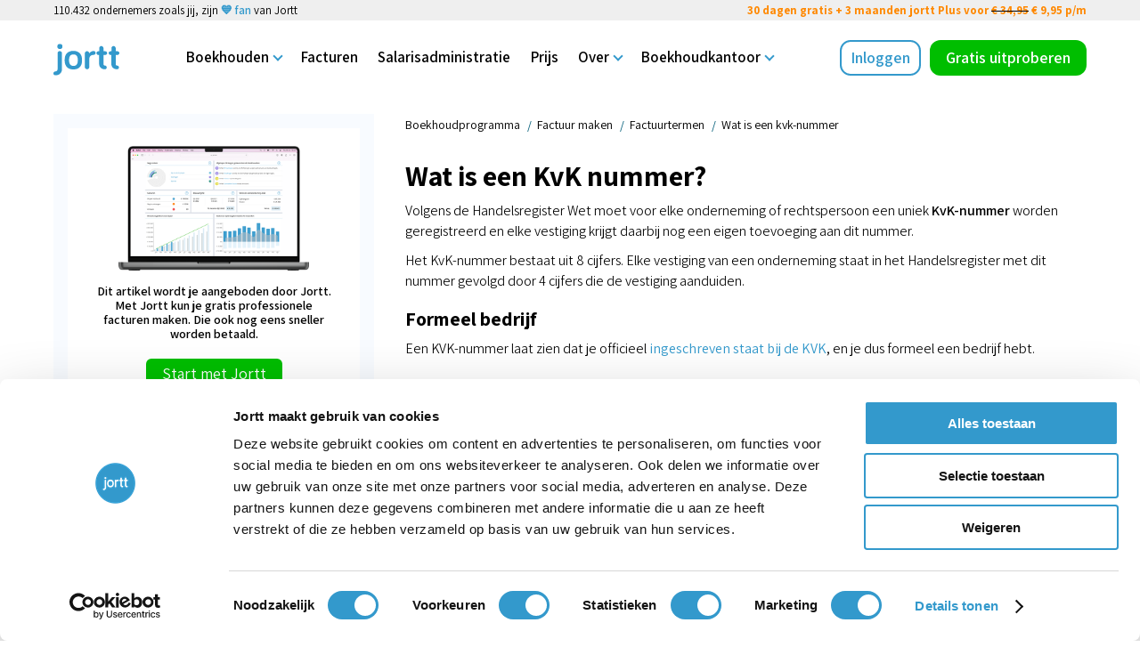

--- FILE ---
content_type: text/html
request_url: https://www.jortt.nl/factuur-maken/factuurtermen/kvk-nummer/
body_size: 9164
content:
<!doctype html>
<html class="no-js" lang="nl">
<head>
  <meta charset="utf-8">
  <title>Wat is een kvk-nummer</title>
  <meta name="description" content="Volgens de Handelregister Wet moet voor elke onderneming of rechtspersoon een uniek KvK-nummer worden geregistreerd en een intern gebruikt een nummer per vestiging. Het KvK-nummer bestaat uit 8 cijfers.">
  <meta name="viewport" content="width=device-width, initial-scale=1">
  <base href="/">
<!-- start Omniconvert.com code -->
<link rel="dns-prefetch" href="//app.omniconvert.com" />
<script type="text/javascript">window._mktz=window._mktz||[];</script>
<script src="//cdn.omniconvert.com/js/lb200d8.js"></script>
<!-- end Omniconvert.com code -->
<!--  &lt;!&ndash;Google Consent Mode - default consent &ndash;&gt;-->
<!--  <script>window.dataLayer = window.dataLayer || [];-->
<!--  function gtag() { window.dataLayer.push(arguments); }-->
<!--  gtag('consent', 'default', {-->
<!--  ad_storage: 'denied',-->
<!--  analytics_storage: 'denied',-->
<!--  wait_for_update: 500-->
<!--  });</script>-->

  <!-- Google Tag Manager -->
  <script>(function(w,d,s,l,i){w[l]=w[l]||[];w[l].push({'gtm.start':
  new Date().getTime(),event:'gtm.js'});var f=d.getElementsByTagName(s)[0],
  j=d.createElement(s),dl=l!='dataLayer'?'&l='+l:'';j.async=true;j.src=
  'https://www.googletagmanager.com/gtm.js?id='+i+dl;f.parentNode.insertBefore(j,f);
  })(window,document,'script','dataLayer','GTM-5BDRJQ');</script>
  <!-- End Google Tag Manager -->
  <link rel="apple-touch-icon" sizes="57x57" href="/assets/favicon/apple-touch-icon-57x57-f89ec53dde74ce39324d724d4744112ba57cf326a7ddb70a6e7d59f89f67ad8852804ceddfcc4410ad749074a5cc01d753b258e2a53611468b8038a6993c7c65.png">
  <link rel="apple-touch-icon" sizes="60x60" href="/assets/favicon/apple-touch-icon-60x60-9b5c2466f4b2bc6cd4d7dc2daaee294a0293db74b11b75ddbe84e842223438d0acf1c52ee9b6ba2682630684c0a413d985a0250b9b151c630d035e1c64f8a020.png">
  <link rel="apple-touch-icon" sizes="72x72" href="/assets/favicon/apple-touch-icon-72x72-50f05503ea19455e2ea14ff589b179acc03e7e768ec91e16955f4c01063411ad624abd2ae0477be09be8afe48241ac781008fa68513b3313471d4ec8f123cfa7.png">
  <link rel="apple-touch-icon" sizes="76x76" href="/assets/favicon/apple-touch-icon-76x76-1fa483e15db7cf109856674abc9e3f6ee29bf95b66a3ca88e9abb31da3d02ba45161fc339943a41fc62bb30b9aadceeef3d4c9ad8248bd1b3ce8a0a9e95b086d.png">
  <link rel="apple-touch-icon" sizes="114x114" href="/assets/favicon/apple-touch-icon-114x114-46af5626ea49e584e6544bd989e6f0064478038d6c71998f2a453d806d1055702f6a38f5956f62e2ee9e15a9fe043397da4f0fcf43da08523dc12d1cc2a88faa.png">
  <link rel="apple-touch-icon" sizes="120x120" href="/assets/favicon/apple-touch-icon-120x120-4b82448a58bd20516d53dca8a58a0d974617b3204eb4c8f9302d8fdf07a233bce8d9cd52089c4200c3b6b41cca14213c6df192722958cbbecdecadf022500b6d.png">
  <link rel="apple-touch-icon" sizes="144x144" href="/assets/favicon/apple-touch-icon-144x144-226574e372ae2bf212e5945eec4ffa39f3c323a9459cfe99382a05af72195b7adf1c5a61b2a1892565e23b94027624750516eace05dfb0f4abd33405c8dfc000.png">
  <link rel="apple-touch-icon" sizes="152x152" href="/assets/favicon/apple-touch-icon-152x152-5fd2c137dbb5c9defccd1dec4c6ff0b193afa95c5b596d6d7c06c5d890cd18cbf6acd621b7fa5aa5112977631ba6c11599c7b036be58eff07c1931907608a962.png">
  <link rel="apple-touch-icon" sizes="180x180" href="/assets/favicon/apple-touch-icon-180x180-cf33052fe3e64c8055057a8b0943e6335e1642ce5883ce58dc2b481ab490561e8d7789832fb6fbaa316c99120e2f3b2efda1cbcf00582d6aff73d70ff86e49fe.png">
  <link rel="icon" type="image/png" href="/assets/favicon/favicon-32x32-9d1216f5cb86d65c8300ebeac1f7e9d5ca70a298f38b578e38f28bf0af930172637dd4178938076d67c204ee268c9a6c40003d296fe42d8e63f06f55cdd3d9a7.png" sizes="32x32">
  <link rel="icon" type="image/png" href="/assets/favicon/android-chrome-192x192-43fc9b84e4d8da084fa1e7658eccea79f9eb712f0e4e0c300cdbb2ec82704b7d0271c4628005f9439b0ea92b43a547ed343e705ec6f95baa16957eddeb67a5eb.png" sizes="192x192">
  <link rel="icon" type="image/png" href="/assets/favicon/favicon-96x96-32707c390ff6c6a606a6c98ca0283d3484a2a85be9ff856889c48da0dad863b053a531c52902727a405f9c498ea54ddbdbac24d5fdc0af9edf5f7d218fbdd360.png" sizes="96x96">
  <link rel="icon" type="image/png" href="/assets/favicon/favicon-16x16-221491dbe9a70a433c3aa8e9982aca69bbe9a7ed1ffe432d92995d5e294f1c52ff9e37a61d32a258d46c13c49701926c30d5f2c19fa5d3d1382c2d07d94d2a99.png" sizes="16x16">
  <link rel="manifest" href="/assets/favicon/manifest-60a69b224589912c7dddee0b1189fc8a10441d79ac8fc29fa1c31a72eb33cec9cad224af251e3ed77f06ed5ab0a3d711858d4fbac3165029eb1352a531395bd7.json">
  <meta name="msapplication-TileColor" content="#3399cc">
  <meta name="msapplication-TileImage" content="/mstile-144x144.png">
  <meta name="theme-color" content="#ffffff">
  <link rel="stylesheet" href="/assets/normalize-9eae148e64b270fd3c93f698ada8decc350e95882c64fa426c6a5258f949bb4c372e9bf863c112ca9d4f87e8372872304b5e66a392d0f4f3f59ea5135b990849.css" integrity="sha512-nq4UjmSycP08k/aYrajezDUOlYgsZPpCbGpSWPlJu0w3Lpv4Y8ESyp1Ph+g3KHIwS15mo5LQ9PP1nqUTW5kISQ==" crossorigin="anonymous">
  <link rel="stylesheet" href="/assets/application-0df442237537bdf24f138d2efacfed9ccc4744cacb496f6da987ef7da44203ee3f57164f65350dd00009cb132c7480dd1ee5c0bf4d830ffb09f6c0a373a6f6b5.css" integrity="sha512-DfRCI3U3vfJPE40u+s/tnMxHRMrLSW9tqYfvfaRCA+4/VxZPZTUN0AAJyxMsdIDdHuXAv02DD/sJ9sCjc6b2tQ==" crossorigin="anonymous">
</head>
<body class="">

<nav class="jortt-main-menu">
  <div class="secondary-nav">
    <div class="call-out-section">
      <div>
        <div>110.432 ondernemers zoals jij, zijn <a href="#fan">💙 fan</a> van Jortt</div>
      </div>
      <div class="usp-section">
        <a href="/prijs/">30 dagen gratis + 3 maanden jortt Plus voor
        <s style="text-decoration-color: black;">€ 34,95</s> € 9,95 p/m</a>
      </div>
    </div>
  </div>
  <div class="primary-nav">
    <a class="menu-logo" href="/"><svg id="a" xmlns="http://www.w3.org/2000/svg" width="100" height="48" viewBox="0 0 100 48"><path d="M3.24,47.79c2.78,0,5.15-.84,6.96-2.64,1.81-1.81,2.78-4.04,2.78-6.68V14.25c0-.84-.28-1.67-.99-2.23s-1.39-.99-2.37-.99c-.89-.04-1.76.32-2.37.97-.7.56-.99,1.39-.99,2.23v24.35c0,.99-.28,1.81-.99,2.37s-1.39.99-2.37.99c-.84,0-1.53.28-2.09.99-.56.56-.84,1.25-.84,2.09s.28,1.53.84,2.09c.84.42,1.53.7,2.37.7l.04-.02ZM6.86,6.88c.7.7,1.67.99,2.92.99s2.23-.28,2.92-.99c.69-.71.99-1.53.99-2.78,0-2.64-1.25-3.9-3.9-3.9s-3.9,1.25-3.9,3.9c0,1.25.28,2.09.99,2.78h-.03ZM20.47,35.4c2.37,2.37,5.57,3.48,9.74,3.48s7.38-1.12,9.74-3.48c2.37-2.36,3.48-5.84,3.48-10.58s-1.12-8.21-3.48-10.58c-2.36-2.37-5.57-3.48-9.74-3.48s-7.38,1.12-9.74,3.48c-2.37,2.36-3.48,5.84-3.48,10.58s1.25,8.21,3.48,10.58ZM30.35,16.06c4.45,0,6.68,2.92,6.68,8.77,0,2.92-.56,5.01-1.67,6.54-1.11,1.53-2.78,2.23-5.01,2.23s-3.9-.7-5.01-2.23c-1.12-1.53-1.67-3.62-1.67-6.54,0-5.84,2.23-8.77,6.68-8.77ZM48.65,37.63c.7.56,1.39.99,2.37.99.89.04,1.76-.32,2.37-.97.7-.56.99-1.39.99-2.23v-12.11c0-1.95.56-3.62,1.67-4.73,1.11-1.11,2.78-1.81,4.87-1.81.84,0,1.53-.28,2.23-.84.56-.56.84-1.25.84-2.09s-.28-1.53-.84-2.09-1.39-.84-2.23-.84c-1.25,0-2.64.28-3.76.99-1.19.63-2.15,1.6-2.78,2.78v-.28c0-.84-.28-1.67-.99-2.23s-1.39-.99-2.37-.99c-.89-.04-1.76.32-2.37.97-.7.56-.99,1.39-.99,2.23v21.29c.14.56.42,1.39.99,1.95h0ZM67.99,16.89h1.39v13.78c-.05,2.15.81,4.22,2.37,5.7,1.53,1.53,3.76,2.23,6.4,2.23.84,0,1.39-.28,1.95-.84.56-.56.84-1.12.84-1.95,0-.7-.28-1.39-.84-1.95-.56-.56-1.25-.84-1.95-.84-.56,0-1.12-.14-1.53-.56-.42-.41-.7-.84-.7-1.53v-14.05h2.78c.7,0,1.39-.28,1.95-.84.56-.56.84-1.12.84-1.95,0-.7-.28-1.39-.84-1.95-.56-.56-1.12-.84-1.95-.84h-2.78v-4.87c0-.84-.28-1.53-.99-2.09-.71-.56-1.39-.99-2.23-.99s-1.67.28-2.23.99c-.7.56-.99,1.39-.99,2.09v4.87h-1.39c-.7,0-1.39.28-1.95.84-.56.56-.84,1.12-.84,1.95,0,.7.28,1.39.84,1.95.56.56,1.12.84,1.81.84h.03ZM86.5,16.89h1.39v13.78c-.05,2.15.81,4.22,2.37,5.7,1.53,1.53,3.76,2.23,6.4,2.23.84,0,1.39-.28,1.95-.84.56-.56.84-1.12.84-1.95,0-.7-.28-1.39-.84-1.95-.56-.56-1.25-.84-1.95-.84-.56,0-1.12-.14-1.53-.56-.42-.41-.7-.84-.7-1.53v-14.05h2.78c.7,0,1.39-.28,1.95-.84.56-.56.84-1.12.84-1.95,0-.7-.28-1.39-.84-1.95s-1.12-.84-1.95-.84h-2.75v-4.87c0-.84-.28-1.53-.99-2.09s-1.39-.99-2.23-.99-1.67.28-2.23.99c-.7.56-.99,1.39-.99,2.09v4.87h-1.39c-.7,0-1.39.28-1.95.84s-.84,1.12-.84,1.95c0,.7.28,1.39.84,1.95.42.56,1.12.84,1.81.84h0Z" style="fill:#39c;"/></svg></a>
    <div class="menu-icon"></div>
    <div class="menu-links">
      <ul class="menu-top-line">
        <li class="menu-dropdown" onclick="dropdownAction(this);">Boekhouden
          <ul>
            <li><a href="/boekhoudprogramma/">Boekhoudprogramma</a></li>
            <li><a href="/boekhouding-zzp/">Boekhouding ZZP</a></li>
            <li><a href="/boekhouden/">Boekhouding MKB</a></li>
            <li><a href="/urenregistratie/">Urenregistratie</a></li>
            <li><a href="/btw-aangifte/">Btw-aangifte</a></li>
            <li><a href="/automatisch-incasseren/">Automatisch incasseren</a></li>
            <li><a href="/uitleg/">Uitleg boekhouden met jortt</a></li>
            <li><a href="/webshop/">jortt.shop </a></li>
          </ul>
        </li>
        <li><a class="menu-item" href="/factuur-maken/">Facturen</a></li>
        <li><a class="menu-item" href="/salarisadministratie/">Salarisadministratie</a></li>
        <li><a class="menu-item" href="/prijs/">Prijs</a></li>
        <li class="menu-dropdown" onclick="dropdownAction(this);">Over
          <ul>
            <li><a href="/over-ons/">Over ons</a></li>
            <li><a href="/over-ons/werken-bij-jortt/">Werken bij jortt</a></li>
            <li><a href="/blog/">Blog</a></li>
            <li><a href="/pers/">Persberichten</a></li>
            <li><a href="/over-ons/contact/">Contact</a></li>
          </ul>
        </li>
        
        <li class="menu-dropdown" onclick="dropdownAction(this);">Boekhoudkantoor
          <ul>
            <li><a href="/boekhouder/">Vind een boekhoudkantoor</a></li>
            <li><a href="/boekhouder/administratiekantoor/">Samenwerken als jortt boekhouder</a></li>
            <li><a href="/boekhouder/administratiekantoor/boekhoudersportaal/">Boekhoudersportaal</a></li>
            <li><a href="/boekhouder/administratiekantoor/boekhoudersportaal-aanmelden/">Boekhoudkantoor aanmelden</a></li>
          </ul>
        </li>
      </ul>
      <ul class="menu-action-buttons">
        <li><a href="https://app.jortt.nl" class="button small">Inloggen</a></li>
        <li><a href="https://app.jortt.nl/van-start" id="navigation" class="cta-green-button" onclick="_mktz.push(['_Goal', 'sale', '20.00']);">Gratis uitproberen<br></a></li>
      </ul>
    </div>
  </div>
</nav>

<div class="j-container">
  <div class="support-page-public">
    <nav class="support-nav-column">





<aside class="support-menu-ad">
	<div class="support-menu-cta">
    <img alt="Factuur maken met Jortt" src="/assets/cta/boekhoudprogramma-jortt-cta-5d1c24415f13e6735a72396fc4cd1a7bdd8456e7276e310a77e646d62e763901b97e3df56240dd4db8673e3c9cf2291bf2d22b6068073a47e9a4f4d05aef66e2.png"><br>
    Dit artikel wordt je aangeboden door Jortt. Met Jortt kun je gratis professionele facturen maken. Die ook nog eens sneller worden betaald.
</div>
	<a href="https://app.jortt.nl/van-start" class="button small cta-button">Start met Jortt</a>
</aside>








      <ul class="support-menu-sub">

        <li><a href="/factuur-maken/factuurtermen/" class="header ">De online factuur in gewone taal?</a></li>
        <li><a href="/factuur-maken/factuurtermen/btw-nummer/" class="">Wat is een btw-nummer?</a></li>
        <li><a href="/factuur-maken/factuurtermen/btw-tariefgroep/" class="">Wat zijn btw-tariefgroepen?</a></li>
        <li><a href="/factuur-maken/factuurtermen/factuur/" class="">Wat betekent factuur?</a></li>
        <li><a href="/factuur-maken/factuurtermen/factuurdatum/" class="">Wat is een factuurdatum?</a></li>
        <li><a href="/factuur-maken/factuurtermen/factuurnummer/" class="">Wat is een factuurnummer?</a></li>
        <li><a href="/factuur-maken/factuurtermen/handelsnaam/" class="">Wat is een handelsnaam?</a></li>
        <li><a href="/factuur-maken/factuurtermen/klant-afnemer/" class="">Wat is een klant / afnemer?</a></li>
        <li><a href="/factuur-maken/factuurtermen/kvk-nummer/" class="selected ">Wat is een kvk-nummer?</a></li>
        <li><a href="/factuur-maken/factuurtermen/leverdatum/" class="">Wat is een leverdatum?</a></li>
        <li><a href="/factuur-maken/factuurtermen/omschrijving-dienst-goed/" class="">Wat is een omschrijving van diensten of goederen?</a></li></ul>
      <a href="/uitleg/" class="support-back-to-main">Terug naar hoofdmenu</a>

    </nav>

    <div class="support-article-column">
<nav>
   <ol class="breadcrumb" vocab="https://schema.org/" typeof="BreadcrumbList">
       
      <li class="breadcrumb-item" property="itemListElement" typeof="ListItem">
         <a property="item" typeof="WebPage" href="https://www.jortt.nl/">
            <span property="name">Boekhoudprogramma</span>
         </a>
         <meta property="position" content="1">
      </li> 
      <li class="breadcrumb-item" property="itemListElement" typeof="ListItem">
         <a property="item" typeof="WebPage" href="https://www.jortt.nl/factuur-maken/">
            <span property="name">Factuur maken</span>
         </a>
         <meta property="position" content="2">
      </li> 
      <li class="breadcrumb-item" property="itemListElement" typeof="ListItem">
         <a property="item" typeof="WebPage" href="https://www.jortt.nl/factuur-maken/factuurtermen/">
            <span property="name">Factuurtermen</span>
         </a>
         <meta property="position" content="3">
      </li> 
      <li class="breadcrumb-item" property="itemListElement" typeof="ListItem">
         <a property="item" typeof="WebPage" href="https://www.jortt.nl/factuur-maken/factuurtermen/kvk-nummer/">
            <span property="name">Wat is een kvk-nummer</span>
         </a>
         <meta property="position" content="4">
      </li></ol>
</nav>

      <article>
<h1>Wat is een KvK nummer?</h1>
<p>Volgens de Handelsregister Wet moet voor elke onderneming of rechtspersoon een uniek <strong>KvK-nummer</strong> worden geregistreerd en elke vestiging krijgt daarbij nog een eigen toevoeging aan dit nummer.</p> 

<p>Het KvK-nummer bestaat uit 8 cijfers. Elke vestiging van een onderneming staat in het Handelsregister met dit nummer gevolgd door 4 cijfers die de vestiging aanduiden.</p>




<h3>Formeel bedrijf</h3>
<p>Een KVK-nummer laat zien dat je officieel <a href="/boekhouden/boekhoudtermen/inschrijven-kvk/">ingeschreven staat bij de KVK</a>, en je dus formeel een bedrijf hebt.</p>

<h3>Hoe krijg je een KVK-nummer?</h3>
<p>Een KvK-nummer ontvang je, wanneer je je bedrijf inschrijft in het Handelsregister. Je krijgt dan direct het KvK-nummer. Een paar dagen later ontvang je ook je btw-nummer. Wanneer je je bedrijf inschrijft bij de KvK, moet je bedrijf binnen 8 dagen actief zijn.</p> 
 
<h3>KvK nummer vergeten?</h3>
<p>Wanneer je je KvK nummer bent vergeten, kun je deze weer opzoeken in het Handelsregister.</p>

<h3>Wanneer moet je je KVK-nummer gebruiken?</h3>
<p>Het KvK nummer heeft als doel dat bedrijven en particulieren kunnen verifiëren met wie ze zaken doen. Zet je KvK nummer dan ook altijd duidelijk op:</p>
<ul>
<li>zakelijke brieven</li>
<li>orders</li>
<li>facturen</li>
<li>offertes</li>
<li>websites</li>
<li>zakelijke e-mailberichten</li>
</ul>

<h3>Meerdere activiteiten in je bedrijf</h3>
<p>Als eenmanszaak kun je maar een KvK nummer krijgen. Heb je verschillende activiteiten met je onderneming? Dan kun je wel meerdere handelsnamen inschrijven bij de KvK. Bij het toevoegen van activiteiten krijg je géén tweede KVK-nummer.</p>

<h3>Beginnen met je boekhouding</h3>
<p>Wanneer je begint met boekhouden met Jortt zoekt Jortt automatisch je KvK-nummer voor je op in het Handelsregister. Begin je met <a href="/boekhouden/">boekhouden</a> in Jortt voordat je bent <a href="/boekhouden/boekhoudtermen/inschrijven-kvk/">ingeschreven bij de KvK</a>? Dat kan, maar zorg dat je voor het versturen van je eerste factuur wel bent ingeschreven bij de KvK.</p>

      </article>

      <nav class="support-nav">
        <a href="/factuur-maken/factuurtermen/klant-afnemer/" class="support-nav-arrow previous">Wat is een klant - afnemer</a>
        <a href="/factuur-maken/factuurtermen/leverdatum/" class="support-nav-arrow next">Wat is een leverdatum</a>
      </nav>
      <script>
        document.body.onkeyup = function(e){
        if (e.keyCode == '37') { window.location = '/factuur-maken/factuurtermen/klant-afnemer/'; }
        if (e.keyCode == '39') { window.location = '/factuur-maken/factuurtermen/leverdatum/'; }
        };
      </script>
    </div>
  </div>
  <p class="disclaimer">De content is door Jortt met de grootst mogelijke zorg samengesteld, doch, aanvaardt Jortt geen aansprakelijkheid ten aanzien van mogelijke onjuistheden van het getoonde. Lees de <a href="/over-ons/disclaimer/">volledige disclaimer</a>.</p>
</div>

<footer>
  <div class="j-grid-container">
    <div>
      <h4>Meer jortt</h4>
      <ul>
        <li><a href="/over-ons/changelog/">Changelog</a></li>
        <li><a href="/cursus-boekhouden/">Gratis cursus boekhouden</a></li>
        <li><a href="/over-ons/privacybeleid/">jortt is privacyvriendelijk</a></li>
        <li><a href="/over-ons/AlgemeneVoorwaardenJortt.pdf">Algemene voorwaarden</a></li>
        <li><a href="/over-ons/verwerkersovereenkomst/">Verwerkersovereenkomst</a></li>
        <li><a href="/over-ons/sanctie_statement/">WWFT en SW</a></li>
        <li><a href="/over-ons/cookie-policy/">Cookie policy</a></li>
        <li><a href="/over-ons/beveiliging-en-betrouwbaarheid/">Beveiliging en betrouwbaarheid</a></li>
        <li><a href="/salarisadministratie/">Salarisadministratie</a></li>
        <li>
          <a href="/peppol/">Peppol</a> |
          <a href="/boekhouding-zzp/zzp-blog/">ZZP-blog</a> |
          <a href="/salarisadministratie/salaris-blog/">Salaris-blog</a>
        </li>
        <li><a href="/voor-wie-is-jortt/">Voor wie is jortt geschikt?</a></li>
        <li>
          <a href="http://beste-boekhoudprogramma.com">
          Beste boekhoudprogramma 2026
          </a>
        </li>
        <li>
          <a href="http://beste-boekhoudprogramma-zzp.nl">
            Beste boekhoudprogramma 2026 voor zzp
          </a>
        </li>
        <li>
          <a href="http://beste-boekhoudprogramma-mkb.nl">
          Beste boekhoudprogramma 2026 voor mkb
          </a>
        </li>
      </ul>

      <div class="social-icons" aria-label="Social media">
        <a href="https://www.youtube.com/@boekhoudprogramma" aria-label="jortt op YouTube" rel="noopener noreferrer">
          <div class="icon"><img alt="YouTube logo" src="/assets/footer/youtube-icon-de77ce3e61fdebb303a9da66e6bda6af714b57500196909bca4e26a6971401189af548c16c11a4937f535becccd9f8229bc7aabd2dad70296b2e2ef4c0172c76.svg"></div>
        </a>
        <a href="https://www.linkedin.com/company/jortt" aria-label="jortt op LinkedIn" rel="noopener noreferrer">
          <div class="icon"><img alt="LinkedIn logo" src="/assets/footer/linkedin-icon-037aec1b6de5be346334b56d27f60c4edc059fe62aa2e57f8cf8ece50c0ac96457bed144a8ab15bc79cd9592e0836df007205295f975430bdfc27ebcef314d49.svg"></div>
        </a>
      </div>
    </div>

    <div>
      <h4>Administratiekantoor</h4>
      <ul>
        <li><a href="/boekhouder/administratiekantoor/">Ik heb een administratiekantoor</a></li>
        <li><a href="/boekhouder/administratiekantoor/boekhoudersportaal/">Boekhoudersportaal</a></li>
        <li><a href="/boekhouder/administratiekantoor/jortt-voor-de-boekhouder/">jortt voor boekhouders</a></li>
      </ul>

      <h4>Partners</h4>
      <ul>
        <li><a href="/boekhouder/">Ik zoek een administratiekantoor</a></li>
        <li><a href="/partner/">Partners (loonstrook, legal, btw, etc.)</a></li>
      </ul>

      <h4>Werken bij jortt</h4>
      <ul>
        <li><a href="/over-ons/werken-bij-jortt/">Vacatures HQ Almere</a></li>
      </ul>
    </div>

    <div>
      <h4>App-center</h4>
      <ul>
        <li><a href="/boekhoudprogramma/bankkoppeling/">Bankkoppeling boekhoudprogramma</a></li>
        <li><a href="/boekhoudprogramma/app-center/">Koppel jortt met 60+ apps</a></li>
        <li><a href="/boekhouden/boekhouden-uitleg/iphone-app-android-app/">iPhone en Android Smartphone app</a></li>
      </ul>

      <h4>Developers - API</h4>
      <ul>
        <li><a href="https://developer.jortt.nl" rel="noopener noreferrer">API-reference</a></li>
      </ul>

      <h4>Affiliate</h4>
      <ul>
        <li><a href="https://www.daisycon.com/nl/campagnes/16611-jortt-nl/" rel="noopener noreferrer nofollow">Daisycon</a></li>
      </ul>
    </div>

    <div>
      <h4>Over jortt</h4>
      <p class="over">jortt - Stop met boekhouden! start met jortt - biedt ondernemers een online <a href="/">boekhoudprogramma</a> met een unieke boekhoudmethode waarmee zij eenvoudig, snel en efficiënt hun <a href="https://www.boekhoudini.nl" rel="noopener noreferrer">boekhouding</a> kunnen verwerken.</p>

      <h4>Contact</h4>
      <address>
        jortt B.V.<br>
        Transistorstraat 71C<br>
        1322 CK Almere - Nederland<br>
        <a href="tel:+31202101011">020-210 10 11</a><br>
      </address>
      <a class="button small" href="/over-ons/contact/">Vraag het jortt</a>
    </div>
  </div>

  <div class="trademark">
    <div class="logo"><img alt="jortt logo" src="/assets/footer/logo-a8a59e9a038f1f5a7c2fb04c84da84d1c57585fd89a2ebcbd8642a5544db16536d6cf2c26fe1cf4b26d6fea54fdd68b7943a24f105b244bdb5338f45035c4ad9.svg"></div>
    <div>
      jortt is een <a href="https://www.boip.int/nl/merkenregister#/item/bx1317395" target="_blank" rel="noopener noreferrer nofollow">geregistreerd handelsmerk</a> van jortt bv.<br>
      jortt bv staat geregistreerd onder KvK nummer <a href="https://www.kvk.nl/bestellen/#/64073319000032932006" target="_blank" rel="noopener noreferrer nofollow">64073319</a> en is PSD2 gelicentieerd door De Nederlandsche Bank (‘<a href="https://www.dnb.nl/openbaar-register/registerdetailpagina/?registerCode=WFTBI&relationNumber=R162192" target="_blank" rel="noopener noreferrer nofollow">DNB</a>’).
    </div>
  </div>

  <script
    src="https://app.wonderchat.io/scripts/wonderchat.js"
    data-name="wonderchat"
    data-address="app.wonderchat.io"
    data-id="closbw2s307jbkm1qn9ycud74"
    data-widget-size="normal"
    data-widget-button-size="normal"
    data-device-visibility="desktop"
    defer
  ></script>
</footer>


<script type="application/ld+json">
{
  "@context": "https://schema.org",
  "@graph": [
    {
      "@type": "Organization",
      "@id": "https://www.jortt.nl/#organization",
      "name": "jortt B.V.",
      "legalName": "jortt B.V.",
      "alternateName": [
        "jortt",
        "jortt boekhoudprogramma",
        "jortt boekhouden",
        "jortt online boekhouden"
      ],
      "url": "https://www.jortt.nl/",
      "logo": "https://www.jortt.nl/over-ons/logo/jortt-logo-line.png",
      "foundingDate": "2015",
      "telephone": "+31 20 210 10 11",
      "address": {
        "@type": "PostalAddress",
        "streetAddress": "Transistorstraat 71C",
        "postalCode": "1322 CK",
        "addressLocality": "Almere",
        "addressCountry": { "@type": "Country", "name": "Netherlands" }
      },
      "contactPoint": [
        {
          "@type": "ContactPoint",
          "contactType": "customer support",
          "telephone": "+31 20 210 10 11",
          "availableLanguage": ["nl"]
        }
      ],
      "knowsAbout": [
        "boekhouding",
        "online boekhouden",
        "zzp administratie",
        "mkb boekhouding",
        "bankkoppeling",
        "facturatie",
        "offertes",
        "urenregistratie",
        "btw aangifte",
        "salarisadministratie",
        "projectadministratie",
        "automatisering in boekhouding"
      ],
      "sameAs": [
        "https://www.dnb.nl/openbaar-register/registerdetailpagina/?registerCode=WFTBI&relationNumber=R162192",
        "https://digital-finance-platform.ec.europa.eu/observatory/eu-fintech-map/jortt",
        "https://nl.linkedin.com/company/jortt",
        "https://www.youtube.com/@boekhoudprogramma",
        "https://play.google.com/store/apps/details?id=nl.jortt.JorttMobile",
        "https://apps.apple.com/nl/app/jortt/id1061083726",
        "https://nl.trustpilot.com/review/jortt.nl",
        "https://www.bunq.com/nl-nl/business-account/banking-features/integrations/jortt",
        "https://www.google.com/maps?cid=13117791476224065576"
      ]
    },
    {
      "@type": "WebSite",
      "@id": "https://www.jortt.nl/#website",
      "url": "https://www.jortt.nl/",
      "name": "jortt",
      "publisher": { "@id": "https://www.jortt.nl/#organization" }
    },
    {
      "@type": "SoftwareApplication",
      "@id": "https://www.jortt.nl/#software",
      "name": "jortt",
      "alternateName": [
        "jortt boekhoudprogramma",
        "jortt boekhouden",
        "jortt boekhoudbot"
      ],
      "url": "https://www.jortt.nl/",
      "applicationCategory": "https://schema.org/BusinessApplication",
      "operatingSystem": "Web, iOS, Android",
      "inLanguage": "nl-NL",
      "areaServed": { "@type": "Country", "name": "Netherlands" },
      "publisher": { "@id": "https://www.jortt.nl/#organization" },
      "brand": { "@type": "Brand", "name": "jortt" },
      "description": "Online boekhoudprogramma voor starters, zzp en klein mkb met bankkoppeling, Boekhoudbot en salarisadministratie.",
      "keywords": [
        "boekhoudprogramma",
        "boekhoudsoftware",
        "online boekhouden",
        "zzp boekhouding",
        "mkb boekhouding",
        "bankkoppeling",
        "facturen",
        "offertes",
        "urenregistratie",
        "btw-aangifte",
        "salarisadministratie",
        "beste boekhoudprogramma"
      ],
      "featureList": [
        "Bankkoppeling",
        "Facturen en offertes",
        "Urenregistratie",
        "Automatisering (Boekhoudbot)",
        "Btw-aangifte",
        "Salarisadministratie",
        "Aangifte inkomstenbelasting",
        "Aangifte vennootschapsbelasting"
      ],
      "audience": [
        { "@type": "Audience", "audienceType": "ZZP" },
        { "@type": "Audience", "audienceType": "klein MKB" },
        { "@type": "Audience", "audienceType": "Holding bv" },
        { "@type": "Audience", "audienceType": "Creatives" },
        { "@type": "Audience", "audienceType": "e-commerce" },
        { "@type": "Audience", "audienceType": "freelancers" },
        { "@type": "Audience", "audienceType": "professionals" }
      ],

      "hasOfferCatalog": {
        "@type": "OfferCatalog",
        "name": "jortt abonnementen",
        "url": "https://www.jortt.nl/prijs/",
        "itemListElement": [
          {
            "@type": "Offer",
            "@id": "https://www.jortt.nl/prijs/#starter",
            "name": "jortt Starter",
            "url": "https://www.jortt.nl/prijs/#starter",
            "availability": "https://schema.org/InStock",
            "priceSpecification": {
              "@type": "UnitPriceSpecification",
              "price": "0.00",
              "priceCurrency": "EUR",
              "unitText": "per maand"
            }
          },
          {
            "@type": "Offer",
            "@id": "https://www.jortt.nl/prijs/#zzp",
            "name": "jortt ZZP",
            "url": "https://www.jortt.nl/prijs/#zzp",
            "availability": "https://schema.org/InStock",
            "priceSpecification": {
              "@type": "CompoundPriceSpecification",
              "priceComponent": [
                {
                  "@type": "UnitPriceSpecification",
                  "name": "Introductieprijs",
                  "price": "9.95",
                  "priceCurrency": "EUR",
                  "unitText": "per maand",
                  "eligibleDuration": "P3M",
                  "eligibleCustomerType": "Nieuwe klanten (upgrade binnen 30 dagen proefperiode)"
                },
                {
                  "@type": "UnitPriceSpecification",
                  "name": "Normale prijs",
                  "price": "19.95",
                  "priceCurrency": "EUR",
                  "unitText": "per maand"
                }
              ]
            }
          },
          {
            "@type": "Offer",
            "@id": "https://www.jortt.nl/prijs/#mkb",
            "name": "jortt MKB",
            "url": "https://www.jortt.nl/prijs/#mkb",
            "availability": "https://schema.org/InStock",
            "priceSpecification": {
              "@type": "CompoundPriceSpecification",
              "priceComponent": [
                {
                  "@type": "UnitPriceSpecification",
                  "name": "Introductieprijs",
                  "price": "9.95",
                  "priceCurrency": "EUR",
                  "unitText": "per maand",
                  "eligibleDuration": "P3M",
                  "eligibleCustomerType": "Nieuwe klanten (upgrade binnen 30 dagen proefperiode)"
                },
                {
                  "@type": "UnitPriceSpecification",
                  "name": "Normale prijs",
                  "price": "24.95",
                  "priceCurrency": "EUR",
                  "unitText": "per maand"
                }
              ]
            }
          },
          {
            "@type": "Offer",
            "@id": "https://www.jortt.nl/prijs/#plus",
            "name": "jortt Plus",
            "url": "https://www.jortt.nl/prijs/#plus",
            "availability": "https://schema.org/InStock",
            "priceSpecification": {
              "@type": "CompoundPriceSpecification",
              "priceComponent": [
                {
                  "@type": "UnitPriceSpecification",
                  "name": "Introductieprijs",
                  "price": "9.95",
                  "priceCurrency": "EUR",
                  "unitText": "per maand",
                  "eligibleDuration": "P3M",
                  "eligibleCustomerType": "Nieuwe klanten (upgrade binnen 30 dagen proefperiode)"
                },
                {
                  "@type": "UnitPriceSpecification",
                  "name": "Normale prijs",
                  "price": "34.95",
                  "priceCurrency": "EUR",
                  "unitText": "per maand"
                }
              ]
            }
          }
        ]
      },

      "offers": [
        {
          "@type": "Offer",
          "@id": "https://www.jortt.nl/prijs/#starter",
          "name": "jortt Starter",
          "url": "https://www.jortt.nl/prijs/#starter",
          "availability": "https://schema.org/InStock",
          "priceSpecification": {
            "@type": "UnitPriceSpecification",
            "price": "0.00",
            "priceCurrency": "EUR",
            "unitText": "per maand"
          }
        },
        {
          "@type": "Offer",
          "@id": "https://www.jortt.nl/prijs/#zzp",
          "name": "jortt ZZP",
          "url": "https://www.jortt.nl/prijs/#zzp",
          "availability": "https://schema.org/InStock",
          "priceSpecification": {
            "@type": "CompoundPriceSpecification",
            "priceComponent": [
              {
                "@type": "UnitPriceSpecification",
                "name": "Introductieprijs",
                "price": "9.95",
                "priceCurrency": "EUR",
                "unitText": "per maand",
                "eligibleDuration": "P3M",
                "eligibleCustomerType": "Nieuwe klanten (upgrade binnen 30 dagen proefperiode)"
              },
              {
                "@type": "UnitPriceSpecification",
                "name": "Normale prijs",
                "price": "19.95",
                "priceCurrency": "EUR",
                "unitText": "per maand"
              }
            ]
          }
        },
        {
          "@type": "Offer",
          "@id": "https://www.jortt.nl/prijs/#mkb",
          "name": "jortt MKB",
          "url": "https://www.jortt.nl/prijs/#mkb",
          "availability": "https://schema.org/InStock",
          "priceSpecification": {
            "@type": "CompoundPriceSpecification",
            "priceComponent": [
              {
                "@type": "UnitPriceSpecification",
                "name": "Introductieprijs",
                "price": "9.95",
                "priceCurrency": "EUR",
                "unitText": "per maand",
                "eligibleDuration": "P3M",
                "eligibleCustomerType": "Nieuwe klanten (upgrade binnen 30 dagen proefperiode)"
              },
              {
                "@type": "UnitPriceSpecification",
                "name": "Normale prijs",
                "price": "24.95",
                "priceCurrency": "EUR",
                "unitText": "per maand"
              }
            ]
          }
        },
        {
          "@type": "Offer",
          "@id": "https://www.jortt.nl/prijs/#plus",
          "name": "jortt Plus",
          "url": "https://www.jortt.nl/prijs/#plus",
          "availability": "https://schema.org/InStock",
          "priceSpecification": {
            "@type": "CompoundPriceSpecification",
            "priceComponent": [
              {
                "@type": "UnitPriceSpecification",
                "name": "Introductieprijs",
                "price": "9.95",
                "priceCurrency": "EUR",
                "unitText": "per maand",
                "eligibleDuration": "P3M",
                "eligibleCustomerType": "Nieuwe klanten (upgrade binnen 30 dagen proefperiode)"
              },
              {
                "@type": "UnitPriceSpecification",
                "name": "Normale prijs",
                "price": "34.95",
                "priceCurrency": "EUR",
                "unitText": "per maand"
              }
            ]
          }
        }
      ],

      "aggregateRating": {
        "@type": "AggregateRating",
        "ratingValue": "4.8",
        "bestRating": "5",
        "ratingCount": 2128,
        "reviewCount": 2128
      }
    }
  ]
}
</script>




  <script src="/assets/vendor/modernizr-59e28ba0422fb0f656683ffbe5bfaf8c26cd554c1206f3221cd4669bf1283c8e8a82238ab0c24fdfa933b847894e878ef4cba092e931f96cbaab90322b2a0cc8.js"></script>
  <script>window.jQuery || document.write('<script src="/assets/vendor/jquery-3.4.1.min-6e722fce1e8553be592b1a741972c7f5b7b0cdafce230e9d2d587d20283482881c96660682e4095a5f14df45a96ec193a9b222030c53b1b7bbe8312b2eae440d.js"><\/script>')</script>
  <script src="/assets/application-e8ce5d55f078e2d8684a7b380a79c297e7a9f75f86a323e2e333172cb639a0323f7959124438d16d175160a676cdde1d5f5f6ee8223be91e899502ae9f77c929.js"></script>

  

  

</body>
</html>

--- FILE ---
content_type: text/css
request_url: https://www.jortt.nl/assets/application-0df442237537bdf24f138d2efacfed9ccc4744cacb496f6da987ef7da44203ee3f57164f65350dd00009cb132c7480dd1ee5c0bf4d830ffb09f6c0a373a6f6b5.css
body_size: 32874
content:
@import url("//fonts.googleapis.com/css?family=Source+Sans+Pro:200,300,regular,600,700,900");@import url("//fonts.googleapis.com/css?family=Open+Sans:400,600");@import url("//fonts.googleapis.com/css?family=Annie+Use+Your+Telescope:regular");@import url("//fonts.googleapis.com/css2?family=Caveat:wght@400;600&display=swap");@import url("//fonts.googleapis.com/css2?family=Poppins:ital,wght@0,100;0,200;0,300;0,400;0,500;0,600;0,700;0,800;0,900;1,100;1,200;1,300;1,400;1,500;1,600;1,700;1,800;1,900&display=swap");@import url("//fonts.googleapis.com/css2?family=Assistant:wght@200..800&display=swap");.j-container{max-width:1200px;padding:110px 20px;margin-left:auto;margin-right:auto;position:relative}.j-container:before,.j-container:after{content:" ";display:table}.j-container:after{clear:both}.j-container.small{padding:50px 20px}.j-container .w-row{margin-left:-10px;margin-right:-10px}.w-row:before,.w-row:after{content:" ";display:table}.w-row:after{clear:both}.w-row .w-row{margin-left:0;margin-right:0}.w-col{position:relative;float:left;width:100%;min-height:1px;padding-left:10px;padding-right:10px}.w-col .w-col{padding-left:20;padding-right:20}.w-col-1{width:8.33333333%}.w-col-2{width:16.66666667%}.w-col-3{width:25%}.w-col-4{width:33.33333333%}.w-col-5{width:41.66666667%}.w-col-6{width:50%}.w-col-7{width:58.33333333%}.w-col-8{width:66.66666667%}.w-col-9{width:75%}.w-col-10{width:83.33333333%}.w-col-11{width:91.66666667%}.w-col-12{width:100%}@media (max-width: 991px){.j-container{max-width:728px;padding:90px 20px}.w-col-medium-1{width:8.33333333%}.w-col-medium-2{width:16.66666667%}.w-col-medium-3{width:25%}.w-col-medium-4{width:33.33333333%}.w-col-medium-5{width:41.66666667%}.w-col-medium-6{width:50%}.w-col-medium-7{width:58.33333333%}.w-col-medium-8{width:66.66666667%}.w-col-medium-9{width:75%}.w-col-medium-10{width:83.33333333%}.w-col-medium-11{width:91.66666667%}.w-col-medium-12{width:100%}}@media (max-width: 768px){.j-container{padding:80px 20px}.j-container:first-of-type{padding-top:90px}.w-hidden-small{display:none !important}.w-row,.j-container .w-row{margin-left:0;margin-right:0}.w-col{width:100%;left:auto;right:auto}.w-col-small-1{width:8.33333333%}.w-col-small-2{width:16.66666667%}.w-col-small-3{width:25%}.w-col-small-4{width:33.33333333%}.w-col-small-5{width:41.66666667%}.w-col-small-6{width:50%}.w-col-small-7{width:58.33333333%}.w-col-small-8{width:66.66666667%}.w-col-small-9{width:75%}.w-col-small-10{width:83.33333333%}.w-col-small-11{width:91.66666667%}.w-col-small-12{width:100%}}@media (max-width: 479px){.j-container{max-width:none;padding:70px 20px}.w-hidden-small{display:inherit !important}.w-hidden-tiny{display:none !important}.w-col{width:100%}.w-col-tiny-1{width:8.33333333%}.w-col-tiny-2{width:16.66666667%}.w-col-tiny-3{width:25%}.w-col-tiny-4{width:33.33333333%}.w-col-tiny-5{width:41.66666667%}.w-col-tiny-6{width:50%}.w-col-tiny-7{width:58.33333333%}.w-col-tiny-8{width:66.66666667%}.w-col-tiny-9{width:75%}.w-col-tiny-10{width:83.33333333%}.w-col-tiny-11{width:91.66666667%}.w-col-tiny-12{width:100%}}.j-one-column p{max-width:800px;margin-left:auto;margin-right:auto}.j-two-column{display:flex;align-items:center}.j-two-column>div{width:50%}.j-two-column>div.center{display:flex;justify-content:center}.j-two-column>div img{max-width:80%}.j-two-column>div .vimeo-video{padding-top:50.625%;width:90%}.j-two-column.one-two>div:first-of-type{width:66.66666667%}@media (max-width: 768px){.j-two-column.one-two>div:first-of-type{width:100%}}.j-two-column.one-two>div:last-of-type{width:33.33333333%}@media (max-width: 768px){.j-two-column.one-two>div:last-of-type{width:100%}}.j-two-column.two-one>div:first-of-type{width:33.33333333%}@media (max-width: 768px){.j-two-column.two-one>div:first-of-type{width:100%}}.j-two-column.two-one>div:last-of-type{width:66.66666667%}@media (max-width: 768px){.j-two-column.two-one>div:last-of-type{width:100%}}@media (max-width: 991px){.j-two-column div img{max-width:90%}}@media (max-width: 768px){.j-two-column{flex-direction:column}.j-two-column.reverse{flex-direction:column-reverse}.j-two-column>div{width:100%}.j-two-column>div img{margin-left:auto;margin-right:auto;display:block}}@media (max-width: 479px){.j-two-column>div img{max-width:100%}.j-two-column>div .vimeo-video{padding-top:56.25%;width:100%}}.bg-light-grey{background-color:#f5f5f7}.bg-grey-white-gradient{background:linear-gradient(0deg, white 0%, #f5f5f7 100%)}.bg-lightblue-gradient{background:linear-gradient(0deg, white 0%, #f8fbff 100%)}.bg-light-blue{background-color:#f8fbff}.bg-light-blue-2{background-color:#c6ecff}.bg-light-blue-3{background-color:#f8fbff}.rounded-corner{border-radius:10px}.shadow{box-shadow:-27.1px 62.5px 125px -25px rgba(50,50,93,0.4),-16.2px 37.5px 50px -37.5px rgba(0,0,0,0.4)}.j-section{padding:100px 0}@media (max-width: 768px){.j-section{padding:50px 0}}.j-grid-container{max-width:1200px;margin-left:auto;margin-right:auto;position:relative;padding:0 20px}.j-grid-container:before,.j-grid-container:after{content:" ";display:table}.j-grid-container:after{clear:both}.j-grid{display:grid;grid-gap:20px;justify-items:stretch;align-items:stretch}.j-grid.v-center{align-items:center}.j-grid.h-center{justify-content:center}.j-grid.col-1-10-1{grid-template-columns:1fr 10fr 1fr}.j-grid.col-2-10{grid-template-columns:2fr 10fr}.j-grid.col-3-3-3-3{grid-template-columns:3fr 3fr 3fr 3fr}.j-grid.col-3-9{grid-template-columns:3fr 9fr}.j-grid.col-4-8{grid-template-columns:4fr 8fr}.j-grid.col-4-4-4{grid-template-columns:4fr 4fr 4fr}.j-grid.col-5-7{grid-template-columns:5fr 7fr}.j-grid.col-6-6{grid-template-columns:6fr 6fr}.j-grid.col-7-5{grid-template-columns:7fr 5fr}.j-grid.col-8-4{grid-template-columns:8fr 4fr}.j-grid.col-9-3{grid-template-columns:9fr 3fr}.j-grid.col-10-2{grid-template-columns:10fr 2fr}@media (max-width: 768px){.j-grid{grid-template-columns:1fr !important;grid-template-areas:"visual"  "text";grid-gap:0}.j-grid.reverse{grid-template-areas:"text" "visual"}.j-grid.reverse>div{padding:0 20px}.j-grid .text{grid-area:text}.j-grid .visual{grid-area:visual}}.j-grid .col{display:flex;flex-direction:column;flex-wrap:nowrap;justify-content:center;align-items:flex-start;padding:20px;width:100%}.j-grid .col h3{color:#3399cc}.j-grid .col.center{align-items:center}.j-grid .col.center h1,.j-grid .col.center h2,.j-grid .col.center h3,.j-grid .col.center h4,.j-grid .col.center h5,.j-grid .col.center p,.j-grid .col.center .sub{text-align:center}.j-grid .col.left{align-items:flex-start}.j-grid .col.left h1,.j-grid .col.left h2,.j-grid .col.left h3,.j-grid .col.left h4,.j-grid .col.left h5,.j-grid .col.left p,.j-grid .col.left .sub{text-align:left}.j-grid .col.right{align-items:flex-end;text-align:right}.j-grid .col.visual{justify-items:center;align-items:center}.j-grid .col.visual img{max-width:90%}@media (max-width: 768px){.j-grid .col.visual img{max-width:80%}}@media (max-width: 479px){.j-grid .col.visual img{max-width:100%}}.j-grid .vimeo-video{padding-top:56.25%;width:100%}.j-section.overflow{overflow-x:hidden}.j-grid-big-right{display:grid;grid-template-columns:400px 8fr;grid-gap:20px}.j-grid-big-right div{display:grid;justify-items:start;align-content:center;justify-content:start;align-items:center}.j-grid-big-right .visual-big img{max-width:none;width:1088px}@media (max-width: 768px){.j-grid-big-right{grid-template-columns:1fr !important;grid-template-areas:"visual"}.j-grid-big-right .visual-big{grid-area:visual}.j-grid-big-right .visual-big img{width:100%}}.j-grid-big-right-5-7{display:grid;grid-template-columns:500px 8fr;grid-gap:40px}.j-grid-big-right-5-7 .col{display:grid;justify-items:start;align-content:center;justify-content:start;align-items:center;padding:20px}.j-grid-big-right-5-7 .visual-big img{max-width:none;width:1088px}@media (max-width: 768px){.j-grid-big-right-5-7{grid-template-columns:1fr !important;grid-template-areas:"visual"}.j-grid-big-right-5-7 .visual-big{grid-area:visual}.j-grid-big-right-5-7 .visual-big img{width:100%}}.dashboard-visual{max-width:1000px !important;margin-left:-450px}@media (max-width: 991px){.dashboard-visual{max-width:750px !important;margin-left:-450px}}@media (max-width: 768px){.dashboard-visual{max-width:90% !important;margin-left:0px}}@media (max-width: 479px){.dashboard-visual{max-width:90% !important;margin-left:0px}}.ab-test-a{display:inline-block !important}.ab-test-b{display:none !important}.ab-test-c{display:none !important}*{box-sizing:border-box}html{height:100%}html.w-mod-touch *{background-attachment:scroll !important}html[data-w-dynpage] [data-w-cloak]{color:transparent !important}body{font-family:'Assistant', sans-serif;font-optical-sizing:auto;font-variation-settings:'opsz' 18;font-size:18px;line-height:130%;font-weight:340;color:#000;margin:0;min-height:100%}a{color:#39c;text-decoration:none;cursor:pointer}a strong{color:#39c}a.external{padding-right:17px;background-image:url(/assets/icons/external-link-63a99d7ea4a5e932e5d69debccb11de8c9b85e23ca3540259db2c6b02c201b95c2a265aa7ac17a35be26fbe0796f06482edf0f779e9879c364dc284f74f1ca34.svg);background-position:100% 50%;background-size:auto 14px;background-repeat:no-repeat}p{margin:0 0 10px 0}p.intro{color:#3399cc;font-weight:500;margin-top:-20px}h1,h2,h3,h4,h5,h6{color:#333;font-weight:700;margin:0;word-break:break-word}h1{font-size:64px;line-height:1;margin:0 0 30px 0}@media (max-width: 768px){h1{font-size:57px}}@media (max-width: 479px){h1{font-size:50px}}h2,.h2{font-weight:700;font-size:42px;margin-bottom:26px;margin-top:0;line-height:1}@media (max-width: 991px){h2,.h2{font-size:42px}}@media (max-width: 768px){h2,.h2{font-size:36px}}@media (max-width: 479px){h2,.h2{font-size:26px}}h2.small,.h2.small{font-size:30px;font-weight:800}h2.center,.h2.center{text-align:center}h2.left,.h2.left{text-align:left}h3{font-size:22px;font-weight:650;margin:0 0 10px 0;padding:0}h4{font-size:18px;line-height:24px;margin-bottom:1px;margin-top:10px}h5{font-size:14px;line-height:20px;margin-top:10px;margin-bottom:0px}h6{font-size:12px;font-style:italic;line-height:18px;margin-top:10px;margin-bottom:0px}.left{text-align:left}.right{text-align:right}.center{text-align:center}.sub{font-size:30px;font-weight:500;line-height:110%;color:#3399cc;margin-top:-10px;margin-bottom:40px}@media (max-width: 991px){.sub{font-size:28px}}@media (max-width: 768px){.sub{font-size:24px}}@media (max-width: 479px){.sub{font-size:22px;margin-top:-30px}}.sub.center{text-align:center}.sub.left{text-align:left}.sub.fake{margin-top:-24px}.info-page h1,.info-page h2,.info-page h3,.info-page h4,.info-page h5,.info-page h6{font-weight:700;color:#2b5971;text-align:left}.info-page h2{font-size:34px;margin-top:50px;margin-bottom:6px}.info-page h2:first-of-type{margin-top:9px}.info-page h3{font-size:28px;margin-top:40px;margin-bottom:3px}.info-page h4{font-size:24px;margin-bottom:2px}.info-page h5{font-size:22px}.info-page h6{font-size:20px}img{max-width:100%;vertical-align:middle;display:inline-block}ul,ol{margin-top:-0px;margin-bottom:10px}ul{padding-left:18px;position:relative;list-style-type:none}ul li::before{position:absolute;left:0;content:'•';font-size:32px;color:#39c}ul.checks{margin-top:30px;font-weight:normal;padding-left:0}ul.checks.inline li{display:inline-block}ul.checks li{position:relative;margin-bottom:7px;margin-right:7px;margin-left:20px}ul.checks li:before{color:#00BE00;font-size:20px;content:'✓';position:absolute;left:-20px}.hero-checklist{margin-bottom:30px}.hero-checklist li{padding-left:10px;margin-bottom:5px}.hero-checklist li::before{content:'';width:20px;height:20px;margin-top:3px;background-repeat:no-repeat;background-image:url("[data-uri]")}.hero-checklist li.negatief::before{background-image:url("[data-uri]")}figcaption{margin-top:5px;text-align:center}.shadow{box-shadow:6px 6px 35px 0px rgba(0,0,0,0.44)}blockquote{position:relative;margin:0 0 10px 0;padding:10px 20px;border-left:5px solid rgba(51,153,204,0.37);line-height:22px}blockquote.belastingdienst{padding-left:85px;border-left:0}blockquote.belastingdienst::before{position:absolute;top:0;left:0;content:"";height:100%;min-height:75px;width:68px;background-color:#154273;background-position:center bottom 10px;background-repeat:no-repeat;background-size:58px 58px;background-image:url(/assets/icons/belastingdienst-wit-6adf4db99025b95680ac508eff669903061ebdbfc51289bd5f3150c4678beb50ff9f3835ecbd6d2e8eba38aac8b6ac4213f8d811e55d3878771d4873cf66c8cb.svg)}.columns-nobreak{break-inside:avoid-column}b,strong{font-weight:600}small{font-size:14px;line-height:110%}figure{margin:0}label{display:block;margin-bottom:5px;font-weight:bold}button,html input[type="button"],input[type="reset"]{border:0;cursor:pointer}.micro-comm-container{text-align:center}.micro-comm-form{display:inline-flex;background-color:rgba(255,255,255,0.85);flex-flow:column;max-width:500px;padding:20px;margin:20px 10px 0 10px;border-radius:10px;color:black}.micro-comm-form.blue{background-color:rgba(51,153,204,0.05)}.micro-comm-form input[type=email]{font-size:20px;padding:8px;margin-bottom:10px;width:300px;border-width:0;border-color:white;border-bottom-color:#39c;border-bottom-width:2px}.micro-comm-form input[type=checkbox]{float:left;zoom:2.2}.micro-comm-form input[type=submit]{border-style:none;background-color:#2d9b41;margin-top:8px;color:#fff;font-size:20px;display:inline-block;height:50px;padding:0px 30px;border-radius:10px}.micro-comm-form input[type=submit]:hover{background-color:#298e3c}.micro-comm-form label{text-align:left;margin-left:34px;font-weight:400}.top-10-list{margin-top:20px}.top-10-list li{padding-left:32px;margin-bottom:25px}.top-10-list li::before{padding:0 !important;color:white !important;content:counter(list) !important;left:-23px !important;position:absolute !important;width:30px !important;height:30px !important;background-color:#3399cc !important;border-radius:50% !important;margin-top:6px !important;text-align:center !important;line-height:28px !important;font-weight:700 !important;font-size:24px !important}.top-10-list li span:first-of-type{display:block !important;font-size:20px !important;font-weight:700 !important}.centered-text{text-align:center}.disclaimer{margin-top:42px;color:#aaa;font-size:14px;line-height:20px}@media (max-width: 767px){.disclaimer{margin-right:10px;margin-left:10px}}.why-icon{background-color:#3399cc;position:absolute;left:0px;top:0px;width:80px;height:80px;margin-top:7px;padding:8px;border-radius:28px}.vertical-align-column{display:flex;align-items:center}@media (max-width: 479px){.vertical-align-column{flex-direction:column}}@media (max-width: 768px){.vertical-align-column{display:inline-block}.vertical-align-column.grip .w-col-5{margin-bottom:50px}}.counter-stars{position:relative;left:unset;top:unset;right:unset;text-shadow:unset;color:#fc0;display:block;font-size:38px;margin:0 0 40px 0}.review-container .j-container{padding:60px 20px}.review-container img{height:30px;margin-right:10px}.review-container .review-wrapper{display:flex;justify-content:center;align-items:center;margin-bottom:10px}.review-container .review{display:inline-block;font-size:24px}.review-container .review a{color:#0D657F;font-weight:600}.review-body{font-weight:400}.review-body>div{margin-bottom:30px}.space-top{margin-top:2rem}.space-bottom{margin-bottom:2rem}.wonderchat{width:100%;height:600px}@media (min-width: 1024px){.wonderchat{width:100%;min-width:360px;max-height:800px;min-height:370px}}@media (max-width: 1023px){.wonderchat{max-width:100%;min-width:90%;max-height:90%;min-height:200px}}ol.legal-list{counter-reset:item}ol.legal-list>li{counter-increment:item;list-style-type:decimal;padding-left:1em}ol.legal-list ol>li{display:block;margin-left:-40px}ol.legal-list>li:before{color:#3399CC;content:initial}ol.legal-list ol>li:before{content:counters(item, ".") ". "}.blog .j-container h2,.press .j-container h2{font-size:38px;line-height:56px}.blog section .j-container,.blog article .j-container,.press section .j-container,.press article .j-container{padding:40px 20px}.blog .header-blog-press,.press .header-blog-press{height:285px;color:white}.blog .header-blog-press.blue-icons,.press .header-blog-press.blue-icons{background-image:linear-gradient(180deg, #07627d 23%, rgba(255,255,255,0)),url(/assets/header/bg-patroon-blauw-243b9ae81f80cbce679c859a30b3fd8c084376e848a08d1830d00aa836a3cf9dbd3395dbd04e9916309a55732d42b0c27939070062f88adcd49b68ac2aec3da1.gif)}.blog .header-blog-press.gray-icons,.press .header-blog-press.gray-icons{background-image:linear-gradient(180deg, #07627d 23%, rgba(255,255,255,0)),url(/assets/header/bg-patroon-grijs-bc685853058cf1fcfd10c880e01bdec7b16669b94c37d228bdb30103014f694fb78ee4dbdd621a2cc5ae7e1c74d2e6fd30cbe7b16759bb6314c906893e280e0e.gif)}.blog .header-blog-press h1,.blog .header-blog-press span,.press .header-blog-press h1,.press .header-blog-press span{margin-top:60px;color:white;font-size:64px;line-height:1;font-weight:700;word-break:break-word;display:block}.blog .article-image,.press .article-image{transition:transform .2s}.blog .article-image:hover,.press .article-image:hover{transform:scale(1.1)}.blog .article-row,.press .article-row{display:flex;justify-content:space-between;flex-wrap:wrap;align-items:flex-start}.blog .article-image-div,.press .article-image-div{overflow:hidden;height:200px;border-top-left-radius:10px;border-top-right-radius:10px}.blog .article-block,.press .article-block{width:49%;margin-bottom:20px;padding:10px;flex:0 auto;border-radius:10px;background-color:#f2f2f2;text-align:center}.blog .article-block h3,.press .article-block h3{margin-top:14px;padding-top:6px;padding-bottom:5px;border-top:1px dashed #000;border-bottom:1px dashed #000;background-color:#fff;font-size:26px;line-height:30px}.blog .article-block p,.press .article-block p{color:#000;margin-top:15px;margin-bottom:20px;overflow:hidden;max-height:150px}.blog .article-block .button,.press .article-block .button{margin-bottom:10px;pointer-events:none}.blog .blog-image,.press .blog-image{width:100%;margin-bottom:20px}.blog .blog-writer-photo,.press .blog-writer-photo{display:block;width:120px;height:120px;margin-top:20px;margin-right:auto;margin-left:auto;border-radius:100px;background-image:url(/assets/persoon/hilco-de-roo-69a58536d3bd3e24e1670ac52c6959b85d4228a6182873005080bd173c57f3fcbad9d1f2a748125ee7c4beb25192a5dd0876502856c0e2aafafdab1569f7ad62.gif);background-position:50% 50%;background-size:cover;background-repeat:no-repeat}.blog .write-credentials,.press .write-credentials{margin-top:14px;padding:5px;background-color:#f2f2f2;max-width:270px;margin-right:auto;margin-left:auto}@media (max-width: 767px){.blog .article-row,.press .article-row{flex-direction:column}.blog .article-block,.press .article-block{width:100%}.blog .article-block h3,.press .article-block h3{font-size:22px;line-height:26px}}.review-overview-row{display:flex;flex-direction:row;justify-content:space-between;flex-wrap:wrap;align-items:flex-start;align-content:space-between}.rewieuw-overvieuw-block{width:49%;margin-bottom:20px;padding:10px;flex:0 auto;border-radius:10px;background-color:#f3f3f3;text-align:center}.review-signature{padding-left:20px;font-family:'Annie Use Your Telescope', sans-serif;color:#fff;font-size:32px;font-weight:400;color:#3051a5}.review-compagnie{padding-bottom:22px;padding-left:20px;font-size:14px}.review-stars{color:#d4d420;font-size:20px}@media (max-width: 479px){.review-overview-row{flex-direction:column}.rewieuw-overvieuw-block{width:100%}.review-signature{padding-left:10px}.review-compagnie{padding-left:10px}}.highlight{color:#7f0d0d}.highlight pre{overflow:auto}.price-colum-grid{display:grid;width:100%;grid-auto-columns:1fr;grid-template-columns:1fr 1fr;grid-template-rows:auto auto;grid-row-gap:16px;grid-column-gap:16px;grid-template-columns:1fr 1fr 1fr 1fr 1fr 1fr 1fr 1fr}@media (max-width: 479px){.price-colum-grid{justify-items:center}}#price-jortt-gratis{grid-column-start:1;grid-column-end:3;grid-row-start:1;grid-row-end:2}#price-jortt-zzp{grid-column-start:3;grid-column-end:5;grid-row-start:1;grid-row-end:2}#price-jortt-compleet{grid-column-start:5;grid-column-end:7;grid-row-start:1;grid-row-end:2}#price-jortt-plus{grid-column-start:7;grid-column-end:9;grid-row-start:1;grid-row-end:2}@media (max-width: 991px){#price-jortt-gratis{grid-column-start:2;grid-column-end:5;grid-row-start:1;grid-row-end:2}#price-jortt-zzp{grid-column-start:5;grid-column-end:8;grid-row-start:1;grid-row-end:2}#price-jortt-compleet{grid-column-start:2;grid-column-end:5;grid-row-start:2;grid-row-end:3}#price-jortt-plus{grid-column-start:5;grid-column-end:8;grid-row-start:2;grid-row-end:3}}@media (max-width: 768px){#price-jortt-gratis{grid-column-start:1;grid-column-end:5}#price-jortt-zzp{grid-column-start:5;grid-column-end:9}#price-jortt-compleet{grid-column-start:1;grid-column-end:5}#price-jortt-plus{grid-column-start:5;grid-column-end:9}}@media (max-width: 479px){#price-jortt-gratis{grid-column-start:1;grid-column-end:9;grid-row-start:1;grid-row-end:2}#price-jortt-zzp{grid-column-start:1;grid-column-end:9;grid-row-start:2;grid-row-end:3}#price-jortt-compleet{grid-column-start:1;grid-column-end:9;grid-row-start:3;grid-row-end:4}#price-jortt-plus{grid-column-start:1;grid-column-end:9;grid-row-start:4;grid-row-end:5}}.price-container{font-weight:normal;margin-top:-5px;position:relative;display:flex;margin-right:-10px;margin-left:-10px;flex-direction:row;justify-content:space-between;flex-wrap:nowrap;align-items:stretch}@media (max-width: 991px){.price-container{flex-direction:column;align-items:center;margin-top:-30px}}@media (max-width: 767px){.price-container{margin-right:0;margin-left:0;margin-top:-90px}}@media (max-width: 479px){.price-container{flex-direction:column;margin-top:-90px}}.price-container .best-choice{margin-top:-16px}.price-container .price-header-v3{font-size:26px}.price-container .kleine-lettertjes{font-size:12px;color:#fff;margin-top:20px;margin-bottom:50px;line-height:16px;text-align:center}.price-container.add-on{flex-direction:column}@media (max-width: 479px){.price-container.add-on{margin-top:-20px}}@media (max-width: 768px){.price-container.add-on{margin-top:-20px}}@media (max-width: 991px){.price-container.add-on{margin-top:-20px}}.prijs-action-button{position:relative;display:inline-block;width:100%;max-width:300px;margin-left:auto;margin-right:auto;padding:12px;color:#fff;font-weight:600;border-radius:6px;background-color:#00BE00}.prijs-action-button:hover{background-color:#29a352}@media (max-width: 479px){.prijs-action-button{max-width:initial;text-align:center}}.faq{background-image:url(/assets/section/laptop-table-background-a4d06b796a70597ed0502eddc9a8ea4a12b6258e045eafa63c63163672aa14cf16b246b6c37fe6ede849d2b5b38cff02b4e90ee8763d963c1cd84f9f2cc1b28b.jpg);background-position:50% 100%;background-size:contain;background-repeat:no-repeat}.spaarvarken{border-top:1px solid #b3e5fc;border-bottom:1px solid #b3e5fc;background-color:#c6ecff;background-image:url(/assets/section/spaarvarken-9889ad3bed54d6345b0a91347c00d3d7cc0e600faf7f126e3af4ee1ad17ed6fe1020bb4138a15b8a5595fcf5e90a85d36c5ad7c18bc34a8dd6ce4893e3d72f25.svg);background-position:34% 100%;background-size:auto 70%;background-repeat:no-repeat}.spaarvarken.last{border-bottom-width:0px}@media (max-width: 479px){.spaarvarken{padding-bottom:131px}}@media (max-width: 768px){.spaarvarken{padding-bottom:105px;background-position:50% 100%}}@media (max-width: 991px){.spaarvarken{background-position:16% 100%}}.spaarvarken-blok{margin-top:33px;background-color:#c6ecff}@media (max-width: 991px){.spaarvarken-blok{background-color:rgba(198,236,255,0.63)}}@media (max-width: 768px){.spaarvarken-blok{margin-top:16px;background-color:rgba(198,236,255,0.77)}}.prijs-block-header{margin-bottom:19px;text-align:center}@media (max-width: 991px){.prijs-block-header{padding-right:10px;padding-left:10px}}@media (max-width: 479px){.prijs-block-header.compleet{margin-bottom:96px}}.prijs-block-header.gratis{background-color:#39c}.prijs-block-header.plus{background-color:#f50}.prijs-block-header h2{margin-top:0px;margin-bottom:15px;font-size:30px;line-height:30px;font-weight:700}.prijs-block-header.add-on{height:70px}.prijs-block-header .prijs-sub{display:flex;flex-direction:column;justify-content:center;align-items:center;min-height:70px;padding:10px 10px;border-radius:6px;background-color:#E4F6FF;font-size:14px;line-height:16px;color:#000}.meest-gekozen{width:120px;padding-top:2px;padding-bottom:2px;font-size:12px;font-weight:700;background-color:#FF8000;border-radius:60px;margin-top:-34px;margin-bottom:6px;margin-right:auto;margin-left:auto;color:#fff;text-align:center;text-transform:uppercase}.price-footer-block{padding-right:0px;padding-left:0px}.price-footer-block.add-on{text-align:center}.price-footer-block p .subtext{font-size:14px;color:#000}@media (max-width: 479px){.price-footer-block{padding-right:10px;padding-left:10px}.price-footer-block .text-block-6{display:none}}.price-footer-block .text-block-6{background-color:#0D657F;position:absolute;top:0px;right:0px;bottom:0px;width:58px;justify-content:center;border-top-right-radius:4px;border-bottom-right-radius:4px;background-color:rgba(0,0,0,0.2);background-image:url(/assets/icons/arrow_forward-88cc521afe4a2a87855437a9bdb814e5ca2d8b01eb68e54f2b85b3cc5526e2e0a7925ec8e3bcbae71f72d9121da69fc5e31853a3d64b81e38c45b929cff36580.svg);background-position:50% 50%;background-size:30px;background-repeat:no-repeat}.price-button-text{border-radius:6px;font-size:16px;font-weight:600;text-align:center}.prijs-block-v3,.add-on-block{display:flex;flex-direction:column;justify-content:space-between;border-radius:6px;background-color:#fff;padding:20px;font-size:20px}.prijs-block-v3 .prijs-info-txt,.add-on-block .prijs-info-txt{margin-top:-15px;margin-bottom:0px;font-size:12px;color:#999 !important}.prijs-block-v3 h2,.add-on-block h2{text-align:center}.prijs-block-v3.gratis,.add-on-block.gratis{width:380px}.prijs-block-v3.no-best-choice,.add-on-block.no-best-choice{margin-top:31px}@media (max-width: 991px){.prijs-block-v3,.add-on-block{position:relative;margin-top:20px;margin-bottom:23px}.prijs-block-v3.no-best-choice,.add-on-block.no-best-choice{margin-top:0px}}@media (max-width: 479px){.prijs-block-v3,.add-on-block{width:100%;margin-right:0px;margin-left:0px}.prijs-block-v3.gratis,.add-on-block.gratis{width:100%}}.add-on-block{width:100%}.price-block-v3{margin-top:0px;margin-bottom:16px;font-size:32px;line-height:32px;text-align:center}.price-block-v3 span{font-size:18px;position:relative;bottom:8px}.price-block-v3 p{color:#0D657F}.price-list{margin-bottom:0;font-size:16px}.price-list.add-on{margin-top:0}.price-list li,.price-list li a{font-size:16px}.price-list li{color:#000;margin-left:5px;line-height:22px;margin-bottom:14px;line-height:12px;font-weight:500}.price-list li .li-header{font-size:15px;font-weight:700;line-height:16px}.price-list li .small-list-txt{font-size:13px;line-height:15px;font-weight:400;margin-top:5px}.price-list li .small-list-txt .highlight-green{font-weight:600;color:#3CB932}.price-list li::before{position:absolute;left:0;margin-top:1px;content:"";font-size:14px;line-height:14px;color:#fff;width:14px;height:14px;background-color:#39c;border-radius:20px;padding:1px;display:flex;align-items:center;justify-content:center;font-weight:800;background-repeat:no-repeat;background-size:8px;background-position:center;background-image:url("[data-uri]")}.price-list .plus::before{background-image:none;content:"+";background-color:#00BE00;font-size:20px;line-height:20px}@media (max-width: 479px){.price-list .plus{margin-bottom:8px}}.price-list .opstart::before{background-color:#F8BE1C}.price-list .allesvan::before{background-color:#3CB932;background-repeat:no-repeat;background-size:8px;background-position:center;background-image:url("[data-uri]")}.compare-container{background-color:white;border:20px solid white}.compare-block{display:flex;flex-direction:row;border-bottom:1px solid #c2c2c2;background-color:white}.compare-block img{width:26px}@media (max-width: 991px){.compare-block{flex-direction:column}}.compare-block.header{z-index:200;background-color:white;position:-webkit-sticky;position:sticky;top:94px;padding-top:10px;margin-bottom:38px}.compare-block.header>div:first-of-type{display:block;width:60%}@media (max-width: 991px){.compare-block.header>div:first-of-type{width:100%}}.compare-block.header h3{font-size:30px;padding-top:17px;margin:0;color:#3399cc}@media (max-width: 991px){.compare-block.header h3{font-size:28px;padding-top:0;width:100%}}.compare-block.header p{margin:0 0 10px 0;line-height:15px}@media (max-width: 870px){.compare-block.header{top:0}}.compare-block:nth-of-type(2){margin-top:-38px}.compare-block details{position:relative;width:60%}@media (max-width: 991px){.compare-block details{width:100%}}.compare-block details p{margin:0px 5px 5px 15px;padding-bottom:10px}.compare-block details>summary{list-style:none;padding:8px 0 8px 0;cursor:pointer;transition:all .1s ease-out}.compare-block details>summary::-webkit-details-marker{display:none}.compare-block details>summary::before{margin:3px 5px 0 0;content:url('data:image/svg+xml;charset=UTF-8,<svg xmlns="http://www.w3.org/2000/svg" viewBox="0 0 12 12" width="12" height="12"><polyline points="3.54 1.14 8.46 6.07 3.67 10.86" style="fill:none; stroke:rgb(51, 153, 204); stroke-linecap:round; stroke-linejoin:round; stroke-width:2px;"/></svg>')}.compare-block details[open]>summary::before{margin:3px 5px 0 0;content:url('data:image/svg+xml;charset=UTF-8,<svg xmlns="http://www.w3.org/2000/svg" viewBox="0 0 12 12" width="12" height="12"><polyline points="10.86 3.54 5.93 8.46 1.14 3.67" style="fill:none; stroke:rgb(0, 190, 0); stroke-linecap:round; stroke-linejoin:round; stroke-width:2px;"/></svg>')}.compare-block>div{width:40%;display:grid;justify-content:space-around;justify-items:center;align-items:center;grid-column-gap:14px;grid-template-columns:1fr 1fr 1fr 1fr;grid-template-rows:auto;font-size:15px;font-weight:500;line-height:38px}@media (max-width: 991px){.compare-block>div{width:100%;grid-column-gap:6px}}.compare-block>div div{width:100%;text-align:center}.compare-block>div div h2{background-color:#3399cc;color:white;font-weight:700;text-align:center;font-size:24px;padding:14px;border-radius:3px;margin-top:0}.compare-block>div div h2:nth-of-type(2){background-color:#00BE00}@media (max-width: 479px){.compare-block>div div h2{font-size:15px}}.compare-block>div div .green{background-color:#00BE00;padding:20px 0;margin-bottom:20px;line-height:14px}.compare-block>div div .green .small-txt{font-size:12px}.compare-block>div div span.price{font-size:40px}.compare-block>div div span.price span{font-size:20px;position:relative;bottom:13px}@media (max-width: 479px){.compare-block>div div span.price{font-size:36px}.compare-block>div div span.price span{font-size:18px;bottom:11px}}.compare-block>div span.check{margin:5px;font-size:20px;line-height:13px;color:#3399cc;width:30px;height:30px;border-radius:20px;padding:2px;display:flex;align-items:center;justify-content:center}.compare-block>div span.check.compleet{color:#00BE00}.compare-block>div span.gratis{grid-column-start:1}.compare-block>div span.zzp{grid-column-start:2}.compare-block>div span.compleet{grid-column-start:3}.compare-block>div span.plus{grid-column-start:4}.faq-new{max-width:946px;margin-left:auto;margin-right:auto}.faq-new details{padding:5px 10px;border-bottom:1px dotted #ccc}.faq-new summary{font-size:22px;line-height:1;margin-bottom:2px;margin-top:20px;color:#0D657F;font-weight:700}.faq-new summary:hover{cursor:pointer}.change-log-status{display:inline-block;width:100%;padding:8px 20px 8px 40px;background-color:#3399cc;color:#fff;font-size:22px;background-repeat:no-repeat;background-size:20px 20px;background-position:15px 50%}@media (max-width: 991px){.change-log-status{font-size:16px}}@media (max-width: 768px){.change-log-status{margin-bottom:8px}}.change-log-status.new{background-color:#2d9b41;background-image:url(/assets/icons/new-icon-f98e83b3328d77f500c1b4a2bae8275f0df6bf73d156114028263e6b648801a58aa95729a169e2e7d2f3f443987661ecf693c9b24a0237c475cfa3977fa148d8.svg)}.change-log-status.change{background-image:url(/assets/icons/change-icon-36927cc7a2c6c34c6e0f153f5aa422c6252018f524a0d4b9679b9a4f18bdff34ea53e8937c8656a00c6576b2bdf76f038575f7a4cb45fa704142a6cfb26a9538.svg)}.change-log-status.bug{background-image:url(/assets/icons/bug-icon-1a3d959c4eea9ffbd8a62652dc2af582ea29b99175baca52c55264b63b95faa716a84884c7479379f9897051e5969c57155a33a75005f4ed2ff89e382adef3b0.svg)}.change-log-status.announce{background-color:#fcab10;background-image:url(/assets/icons/announce-icon-348d878591cb1e7cec32542290d1c1b0470e4300c7993a48a6b5187a4b58437a2c7dc00168104ceed3e9f9615a0713d3852851d632ec6a09c2aab8a741c8d657.svg)}.change-log-status.delete{background-image:url(/assets/icons/delete-icon-a387b7a604433e6ee9f92bfa5bd5e6ca9e2309c04f2b6ae332fd2d1dccdc55b43be0bbe06437b2b7e14b7d02211d05d62da394fdd51fbef665e08c67cb16fcd5.svg)}.change-log-item{margin:12px 7px;padding:17px;border-radius:10px;background-color:#fff}@media (max-width: 479px){.change-log-item{padding-right:0;padding-left:0}}.over-ons .j-container .j-grid-container{padding:0px}@media (max-width: 768px){.over-ons .hilco{max-width:80%;margin:auto;margin-bottom:30px}}.over-ons .oprichter{max-width:800px}@media (max-width: 768px){.over-ons .boekhoudbot-visual-desktop{display:none}}.over-ons .boekhoudbot-visual-mobile{display:none}@media (max-width: 768px){.over-ons .boekhoudbot-visual-mobile{display:block;margin:auto}}.over-ons .kiva-logo{margin-top:20px;width:100%}@media (max-width: 767px){.over-ons .kiva-logo{margin-top:0;display:block;height:100px;margin-right:auto;margin-left:auto}}@media (max-width: 479px){.over-ons .kiva-logo{height:80px}}.over-ons .nps{padding-right:40px}.over-ons .nps h2{font-size:28px;font-weight:650;margin:0 0 20px 0;padding:0}.over-ons .nps-chart{display:flex;justify-content:center;align-items:center;max-width:600px;padding:30px;background-color:#e6f7ff;border-radius:14px}.over-ons .kiva{display:flex;align-items:flex-end;padding:20px;border-radius:20px;background:url(/assets/over-ons/lindiwe-06b8a36e77f0f365a2d69e961124c4b1a7e526412c502d7f0e338e557ad2df0d6c16853ca93310e6575689e888740f1115c157d82fbf9e30182cdf280a572bc2.jpg) no-repeat center center fixed;background-size:cover;color:#ffffff;text-shadow:#000 1px 0 10px}@media (max-width: 768px){.over-ons .kiva{flex-direction:column}}.over-ons .kiva .kiva-text{padding:20px}.over-ons .kiva .kiva-text h1{font-size:46px;font-weight:700;margin-bottom:20px;color:#ffffff}.over-ons .kiva .kiva-stats{padding:20px}.over-ons .kiva .kiva-stats h2{font-size:18px;color:#ffffff;margin-bottom:10px}.over-ons .kiva .kiva-stats .kiva-chart{background:#ffff;padding:20px;border-radius:8px}.over-ons .contact{color:#ffffff}@media (max-width: 768px){.over-ons .contact{display:none}}.over-ons .contact .naw{display:flex;flex-direction:column;padding:30px;border-radius:20px;background-color:#323943;height:100%;font-size:16px}.over-ons .contact .naw h4{color:#ffffff}.over-ons .contact .naw h4 div{margin-right:40px}.over-ons .contact .map{display:flex;height:400px;width:100%;padding:20px;border-radius:20px;background:url(/assets/over-ons/3d-map-small-da6f20290cb52325837b7b0cc530a42d283c18798c1ea8a9deea376e279ba408b36649ff470cba6a3398a0cbff6429bb9092038cc24226c131a2c36ea0c6ebe8.gif) no-repeat center center;background-size:cover}.over-ons .all-button{display:flex;justify-content:center;margin-top:30px}.over-ons .all-button .button-small{font-size:18px;color:#3399cc;background-color:transparent;border:1px solid #3399cc;padding:6px 14px;border-radius:8px}.bankkoppelingen{display:flex;flex-direction:row;flex-wrap:wrap;margin:0 -10px;font-size:14px;line-height:18px}.bankkoppelingen h3{font-size:18px}.bankkoppelingen p{font-size:14px}.bankkoppelingen .bankkoppeling{width:25%;padding:0 10px}@media (max-width: 991px){.bankkoppelingen .bankkoppeling{width:33%}}@media (max-width: 768px){.bankkoppelingen .bankkoppeling{width:50%}}@media (max-width: 479px){.bankkoppelingen .bankkoppeling{width:100%}}.bankkoppelingen .bankkoppeling .bank-logo{display:flex;align-items:center;justify-content:center;padding:20px;background-color:#fcfcfc;border-radius:8px;margin-bottom:20px}.bankkoppelingen .bankkoppeling .bank-logo img{max-width:90px}.bankkoppelingen .bankkoppeling .bank-opties{margin-top:-20px}.bankkoppelingen .bankkoppeling .highlight-green{font-weight:500;color:#00a022}.bankkoppelingen .bankkoppeling .highlight-grey{font-weight:500;color:#777777}.bankkoppelingen .bankkoppeling .highlight-red{font-weight:500;color:#d90900}.cursus-boekhouden-page{display:flex;justify-content:space-around;align-items:stretch;margin-top:18px}@media (max-width: 768px){.cursus-boekhouden-page{margin-top:0px;flex-direction:column-reverse;padding:0}}.cursus-boekhouden-nav-column{flex:0 0 360px;margin-right:30px}.cursus-boekhouden-nav-column img{max-width:70%;display:block;margin-left:auto;margin-right:auto}.cursus-boekhouden-nav-column p{background-color:#ecf3fc;padding:10px;border-radius:12px;margin:0 10px 20px 10px}.cursus-boekhouden-nav-column .menu-container{background-color:#f9fbff;border:2px solid #3289E1;border-radius:9px}.cursus-boekhouden-nav-column .menu-container .menu-header{font-size:52px;font-family:'Caveat', cursive;color:#3289E1;text-align:center;padding:30px 10px 0 10px}@media (max-width: 768px){.cursus-boekhouden-nav-column{margin:0}.cursus-boekhouden-nav-column img{max-width:50%}}.cursus-boekhouden-article-column{min-width:0}ul.cursus-menu-sub{font-weight:normal;padding:28px}@media (max-width: 768px){ul.cursus-menu-sub{columns:2}}@media (max-width: 479px){ul.cursus-menu-sub{columns:1}}ul.cursus-menu-sub li{position:relative;margin-bottom:10px}ul.cursus-menu-sub li::before{position:absolute;background-image:url(/assets/icons/menu-pointer-ccd7f2ed5c7139188668c60cf74fced383309d8b7efdbfd290c9abd85c6129529bbf2354a1d781ef60152dc980ce9ca9933b285f9b4f0293416819b292960eb9.svg);background-repeat:no-repeat;background-size:7px;content:"";pointer-events:none;left:-16px;top:7px;height:16px;width:8px}ul.cursus-menu-sub li .header{font-weight:600}ul.cursus-menu-sub li .selected{font-weight:700}ul.cursus-menu-sub li .selected:hover{color:#3289E1}ul.cursus-menu-sub li a{color:#3289E1}header.cursus-boekhouden{font-family:'Caveat', cursive;display:flex;flex-direction:column;position:relative;align-items:flex-end;height:min-content;padding:15px;border:9px solid #3289E1;border-radius:14px;margin-bottom:70px}header.cursus-boekhouden h1{text-align:center;color:#3289E1;margin-bottom:11px}header.cursus-boekhouden p{font-size:32px;line-height:38px}header.cursus-boekhouden div{width:100%}.youtube-video{width:100%;position:relative;padding-bottom:56.25%}.youtube-video iframe{position:absolute;top:0;left:0;width:100%;height:100%}section.cursus{background-color:#ecf3fc;padding:20px;border-radius:14px}section.cursus h2{font-size:40px;margin-bottom:18px;color:#3289E1}section.cursus h3{font-size:28px;margin-bottom:14px;color:#3289E1}section.cursus p{font-size:20px;margin-bottom:20px}section.cursus ul,section.cursus ol{margin-bottom:20px}section.cursus p+ul{margin-top:-14px}.support-nav.cursus .support-nav-arrow.previous::after{font-family:'Caveat', cursive;font-size:23px;content:"Vorige les"}.support-nav.cursus .support-nav-arrow.next::after{font-family:'Caveat', cursive;font-size:23px;content:"Volgende les"}.highlight{background:url(/assets/cursus-boekhouden/brush-stroke-921cf50e26406a320542fccb22d56206a590d6618e56253c1cfc7cbb4e47664ccbe9a195f151874061ed58d8dca41217cb2a54d93d6d964482061f19c2e6c7e1.svg);background-repeat:no-repeat;background-size:100% 100%;color:#3289E1}.booking,.balance-sheet,.profit-lost{background-color:white;padding:30px 20px;margin:30px 0}.booking div:hover,.balance-sheet div:hover,.profit-lost div:hover{background-color:#f5f5f5}.booking .titel,.balance-sheet .titel,.profit-lost .titel{font-size:21px;margin-bottom:22px}.booking,.balance-sheet{display:grid;grid-template-columns:repeat(2, 1fr);grid-column-gap:20px;grid-row-gap:10px}.booking .titel,.balance-sheet .titel{grid-column:1 / 3}.profit-lost{display:flex;flex-direction:column}.profit-lost div{display:flex;justify-content:space-between}.profit-lost div.head,.profit-lost div.total{font-weight:600;font-size:19px;margin-top:6px}.profit-lost div.head{border-bottom:1px solid #dbdbdb}.profit-lost div.total{border-top:1px solid #969696}.profit-lost .debet-credit{justify-content:flex-end}.balance-sheet .quadrant div:first-of-type{font-weight:600}.balance-sheet .head{display:flex;justify-content:space-between;font-size:20px;padding:0 5px}.booking .booking-header{grid-column-start:1;grid-column-end:3}.booking .quadrant{margin-top:23px}@media (max-width: 768px){.booking .bedrijf,.balance-sheet .bedrijf{grid-column-start:1;grid-column-end:3;grid-row-start:2;grid-row-end:3}.booking .kapitaal,.balance-sheet .kapitaal{grid-column-start:1;grid-column-end:3;grid-row-start:3;grid-row-end:4}.booking .eigen,.balance-sheet .eigen{grid-column-start:1;grid-column-end:3;grid-row-start:4;grid-row-end:5}.booking .schulden,.balance-sheet .schulden{grid-column-start:1;grid-column-end:3;grid-row-start:5;grid-row-end:6}}.quadrant{min-height:40px;padding:5px;border-style:solid;border-width:2px;border-color:transparent;position:relative}.quadrant div{display:flex;justify-content:space-between;align-items:flex-end}.quadrant .debet-credit{justify-content:flex-end}.quadrant td,.quadrant th{padding:5px 5px 1px 5px;line-height:20px;vertical-align:bottom}.quadrant td:nth-child(1),.quadrant th:nth-child(1){width:100%}.quadrant td:nth-child(2),.quadrant th:nth-child(2){text-align:right}.quadrant.eigen{border-color:#47FFAF}.quadrant.eigen.text::before{position:absolute;content:"Eigen vermogen";background-color:#47FFAF;top:-20px;right:-2px;font-size:12px;line-height:12px;padding:4px 8px 4px 8px}.quadrant.bedrijf{border-color:#3635E8}.quadrant.bedrijf.text::before{position:absolute;color:white;background-color:#3635E8;top:-20px;left:-2px;font-size:12px;line-height:12px;padding:4px 8px 4px 8px}.quadrant.kapitaal{border-color:#ffe347}.quadrant.kapitaal.text::before{position:absolute;background-color:#ffe347;top:-20px;left:-2px;font-size:12px;line-height:12px;padding:4px 8px 4px 8px}.quadrant.schulden{border-color:#FF2D4C}.quadrant.schulden.text::before{position:absolute;color:white;background-color:#FF2D4C;top:-20px;right:-2px;font-size:12px;line-height:12px;padding:4px 8px 4px 8px}.debet-credit{justify-content:flex-end;font-size:.9rem;line-height:1rem}.debet-credit span{border-bottom:1px solid #969696;width:70px;text-align:center}.debet-credit span:first-of-type{border-right:1px solid #969696}.plus{padding-right:4px}.min{padding-right:4px;width:66px;text-align:right}.show-modern .switch-button .active{left:0}.show-modern .switch-button .switch-button-case.left{color:white}.show-modern .profit-lost{display:flex}.show-modern .profit-lost div{margin-left:35px}.show-modern .profit-lost div.head,.show-modern .profit-lost div.total{margin-left:0}.show-modern .debet-credit{display:none}.show-modern .booking .plus::before{content:"+"}.show-modern .booking .min::before{content:"-"}.show-modern .modern{display:inherit}.show-modern .klassiek{display:none}.show-modern .bedrijf.text::before{content:"Bedrijfsmiddelen"}.show-modern .kapitaal.text::before{content:"Bedrijfskapitaal"}.show-modern .schulden.text::before{content:"Schulden"}.show-klassiek .switch-button .active{left:50%}.show-klassiek .switch-button .switch-button-case.right{color:white}.show-klassiek .quadrant:empty{display:none}.show-klassiek .booking .bedrijf{grid-column-start:1;grid-column-end:3;grid-row-start:2;grid-row-end:3}.show-klassiek .booking .kapitaal{grid-column-start:1;grid-column-end:3;grid-row-start:3;grid-row-end:4}.show-klassiek .booking .eigen{grid-column-start:1;grid-column-end:3;grid-row-start:4;grid-row-end:5}.show-klassiek .booking .schulden{grid-column-start:1;grid-column-end:3;grid-row-start:5;grid-row-end:6}.show-klassiek .bedrijf .plus,.show-klassiek .kapitaal .plus{border-right:1px solid #969696;margin-right:70px}.show-klassiek .bedrijf .min,.show-klassiek .kapitaal .min{border-left:1px solid #969696}.show-klassiek .eigen .min,.show-klassiek .schulden .min,.show-klassiek .profit-lost .min{border-right:1px solid #969696;margin-right:70px}.show-klassiek .eigen .plus,.show-klassiek .schulden .plus,.show-klassiek .profit-lost .plus{border-left:1px solid #969696;width:66px;text-align:right}.show-klassiek .modern{display:none}.show-klassiek .klassiek{display:initial}.show-klassiek .bedrijf.text::before{content:"Vaste activa"}.show-klassiek .kapitaal.text::before{content:"Vlottende activa"}.show-klassiek .schulden.text::before{content:"Vreemd vermogen"}.switch-button{width:200px;height:30px;font-size:14px;line-height:14px;text-align:center;align-self:flex-end;left:50%;top:50%;will-change:transform;z-index:197 !important;cursor:pointer;transition:.3s ease all;border:1px solid #3289E1;border-radius:10px;overflow:hidden;margin-bottom:20px}.switch-button-case{display:inline-block;background:none;width:49%;height:100%;position:relative;border:none;transition:.3s ease all}.switch-button-case:hover{color:#3289E1;cursor:pointer}.switch-button-case:focus{outline:none}.switch-button .active{color:#151515;background-color:#3289E1;position:absolute;left:0;top:0;width:50%;height:100%;transition:.3s ease-out all}body .support-page-public{font-size:16px}body .support-page-public h1,body .support-page-public h2,body .support-page-public h3,body .support-page-public h4,body .support-page-public h5,body .support-page-public h6{font-weight:700;color:#000000;text-align:left}body .support-page-public h1{font-size:32px;margin-top:16px;margin-bottom:12px}body .support-page-public h2{font-size:26px;margin-top:20px;margin-bottom:10px}body .support-page-public h3{font-size:22px;margin-top:20px;margin-bottom:10px}body .support-page-public h4{font-size:20px;margin-top:20px;margin-bottom:10px}body .support-page-public h5{font-size:18px;margin-bottom:10px}body .support-page-public h6{font-size:20px;margin-bottom:10px}body .support-page-public strong,body .support-page-public b{font-weight:600}body .support-page-public ol{padding-left:30px;margin-bottom:30px}body .support-page-public ol>li{margin-top:8px;line-height:22px;counter-increment:list;list-style-type:none;position:relative}body .support-page-public ol>li::before{font-size:14px;font-weight:500;color:#333;line-height:24px;background-color:#ededed;padding:0 8px;border-radius:60px;content:counter(list) "";left:-32px;position:absolute;text-align:center;width:8px}body .support-page-public a{font-weight:400}body .support-page-public .anchor{display:block;position:relative;top:-140px;padding:0;margin:0;height:0;visibility:hidden}iframe{border:0}.vimeo-video{margin-bottom:12px;padding-top:56.27659574468085%;width:100%;position:relative}.vimeo-video iframe{position:absolute;top:0;left:0;width:100%;height:100%;border:0;background-image:url(/assets/icons/play-button-d53105b381633d87743144d5fee3810c706a9d515a53b3d180b5adf0d3d9526cce69cc6e1a518ab5010c8dc7bbb7c61033aa901d63a32f3be18234c98f6e784f.svg);background-position:center;background-repeat:no-repeat;background-size:100px}.support-page-public{display:flex;justify-content:space-around;align-items:stretch;margin-top:18px}@media (max-width: 768px){.support-page-public{margin-top:0px;flex-direction:column-reverse;padding:0 10px}}.first-par{font-size:20px;line-height:24px;margin-bottom:30px}.support-nav-column{flex:0 0 360px;margin-right:35px;background-color:#f8fbff;padding:16px}@media (max-width: 991px){.support-nav-column{flex:0 0 250px;margin-right:20px}}@media (max-width: 768px){.support-nav-column{margin-right:0}}.support-nav-column a{color:#000}.support-nav-column a:hover{color:#3399cc}.support-article-column{min-width:0}.support-nav{margin-top:50px;padding-top:35px;border-top:1px solid #ccc}.support-nav-arrow{color:#3399cc;display:block;width:50%;position:relative;padding-top:20px;margin-bottom:20px;height:45px;overflow:hidden;text-overflow:ellipsis;white-space:nowrap}.support-nav-arrow:hover{color:#3399cc}@media (max-width: 768px){.support-nav-arrow{width:100%}}.support-nav-arrow::before{top:0;height:45px;width:45px;content:"";background-image:url(/assets/icons/nav-arrow-ae8fd5651bb2bcc6e93f348091cd67a147e806e37da93f6157f6b7b033374e0c9bd29a273a787be4cf92c4523c1b1e5f217ad9ca0714271a0f7c3d03675975e9.svg);background-repeat:no-repeat;background-size:24px;position:absolute}.support-nav-arrow::after{color:black;position:absolute;top:-4px}.support-nav-arrow.previous{padding-left:45px;float:left;padding-right:5px}@media (max-width: 768px){.support-nav-arrow.previous{border-right:0;padding-right:0}}.support-nav-arrow.previous::after{content:"Vorige";left:45px}.support-nav-arrow.previous::before{left:0;transform:rotate(180deg);background-position:right center}.support-nav-arrow.next{text-align:right;float:right;padding-left:5px;padding-right:45px}.support-nav-arrow.next::after{content:"Volgende";right:45px}.support-nav-arrow.next::before{right:0;background-position:right center}.support-nav-arrow.home::after{content:"Support home"}.support-steps:before{display:inline-block;margin-right:10px;padding:4px 11px;background-color:#ededed;transform:skew(-12deg, 0deg);font-size:18px;border-radius:2px;color:#333;font-weight:300}.support-steps.stap1:before{content:"Stap 1"}.support-steps.stap2:before{content:"Stap 2"}.support-steps.stap3:before{content:"Stap 3"}.support-steps.stap4:before{content:"Stap 4"}.support-steps.stap5:before{content:"Stap 5"}.support-steps.stap6:before{content:"Stap 6"}.support-steps.stap7:before{content:"Stap 7"}.support-steps.stap8:before{content:"Stap 8"}.support-steps.stap9:before{content:"Stap 9"}.support-steps.stap10:before{content:"Stap 10"}.support-steps.stap11:before{content:"Stap 11"}.support-steps.stap12:before{content:"Stap 12"}.support-steps.stap13:before{content:"Stap 13"}.support-steps.stap14:before{content:"Stap 14"}.support-steps.stap15:before{content:"Stap 15"}.support-steps.stap16:before{content:"Stap 16"}.support-steps.stap17:before{content:"Stap 17"}.support-steps.stap18:before{content:"Stap 18"}.support-steps.stap19:before{content:"Stap 19"}.support-steps.stap20:before{content:"Stap 20"}.support-table{margin-bottom:16px}.support-table caption{font-size:14px}.support-table th,.support-table td{text-align:left;padding:2px 8px}.support-table th{font-weight:400;background:#fff}.support-table tr:nth-child(even){background:#ccc}.support-table tr:nth-child(odd){background:#eee}.support-table .check{color:green;font-size:20px}.read-more{position:relative;padding:0;margin-bottom:24px;margin-top:44px;background-color:#fff;line-height:22px;padding-top:5px;display:block}.read-more:hover{background-color:#fff}.read-more:before{background-image:url(/assets/icons/icon-readmore-solid-1ec5b9238e3235e59dc3fef62776a7f061bc54b268aaedbbdd1829c8272b52d81508921021e8913de4968cdffce76ca3ded9fe4ddcb2538012749fbd02624995.svg);background-repeat:no-repeat;height:13px;content:"Lees hier verder over:";position:absolute;top:-20px;color:#000;font-weight:300;padding:5px 30px;font-size:16px;line-height:9px}.ganaar-block{font-weight:normal;position:relative;column-count:2;padding:20px;margin-top:55px;margin-bottom:25px;background-color:#f8fbff;border-radius:4px}@media (max-width: 768px){.ganaar-block{column-count:1}}.ganaar-block:before{position:absolute;top:-25px;content:"Op deze pagina";left:0px;font-size:16px;color:#000;font-weight:700}.ganaar-block ul{position:relative;margin-bottom:0;list-style:none}.ganaar-block ul li{line-height:20px;margin-bottom:10px}.ganaar-block ul li::before{background-image:url(/assets/icons/chevron-right-89a57a8358629acb51f0d203da96ba658cb637cfa99ebe930b93b33deb1f3cb46e9e4bc7b1374687dad3ce16af687d065df51ddf47e535d7feb65afa3feb5d70.svg);background-repeat:no-repeat;content:"";left:0;margin:5px 0 0 2px;height:14px;width:14px}.ganaar-block a{color:#000}.ganaar-block a:hover{color:#3399cc}.support-menu-main ul{padding-left:0}.support-menu-main ul li{position:relative;display:flex;align-items:center;border-top:1px solid #ccc;margin:0}.support-menu-main ul li::before{position:absolute;background-image:url(/assets/icons/menu-pointer-ccd7f2ed5c7139188668c60cf74fced383309d8b7efdbfd290c9abd85c6129529bbf2354a1d781ef60152dc980ce9ca9933b285f9b4f0293416819b292960eb9.svg);background-repeat:no-repeat;background-size:8px;content:"";pointer-events:none;left:unset;right:0;height:16px;width:8px}.support-menu-main ul:last-child{border-bottom:1px solid #ccc}.support-menu-main a{display:block;width:100%;padding:10px 20px 10px 0}ul.support-menu-sub{font-weight:normal;margin-bottom:35px}@media (max-width: 768px){ul.support-menu-sub{columns:2}}@media (max-width: 479px){ul.support-menu-sub{columns:1}}ul.support-menu-sub li{position:relative;margin-bottom:10px}ul.support-menu-sub li::before{position:absolute;background-image:url(/assets/icons/menu-pointer-ccd7f2ed5c7139188668c60cf74fced383309d8b7efdbfd290c9abd85c6129529bbf2354a1d781ef60152dc980ce9ca9933b285f9b4f0293416819b292960eb9.svg);background-repeat:no-repeat;background-size:7px;content:"";pointer-events:none;left:-16px;top:7px;height:16px;width:8px}ul.support-menu-sub li .header{font-weight:600}ul.support-menu-sub li .selected{font-weight:700}ul.support-menu-sub li .selected:hover{color:#000}.support-back-to-main{position:relative;margin-top:20px;padding-left:30px}@media (max-width: 768px){.support-back-to-main{width:100%}}.support-back-to-main::before{top:3px;height:20px;width:20px;content:"";background-image:url(/assets/icons/nav-arrow-ae8fd5651bb2bcc6e93f348091cd67a147e806e37da93f6157f6b7b033374e0c9bd29a273a787be4cf92c4523c1b1e5f217ad9ca0714271a0f7c3d03675975e9.svg);background-repeat:no-repeat;background-size:35px;position:absolute;left:0;transform:rotate(180deg);background-position:right center}.support-menu-icon{padding-left:24px;background-position:0px 0px;color:#000;font-weight:600;background-repeat:no-repeat;background-size:auto 25px;background-position:0px 50%}.support-menu-icon.todo{padding-left:26px;background-image:url(/assets/icons/menu-tedoen-icon-56bae8d7eb866b00c8a9e0c022d0b23aeb55e8f55e14c0a0094d1c5622f03b01ef939036f21d42f135eaaa47eaa5f457dcb9be7fd63f69a340eeb9ee3869b3e2.svg)}.support-menu-icon.dashboard{background-image:url(/assets/icons/menu_dashboard-dc32b2d5b8ef4bd3929281b1cb3eff71b15aff45d81a2ffdcbe3792ae2f7df43a81ed131934a1cd3173d6931b1487cf25b1b297915232b113a93a6453cbfd2b4.svg)}.support-menu-icon.facturen{background-image:url(/assets/icons/menu_facturen-85d4a0ba72b888a2fba6d3b37980ad543cb635159b7f6666a256f4edff28be679c9fc2e41b0c8c86745ece7d2aa3d71aa6a76c52f665854b76d08bebe5861aad.svg)}.support-menu-icon.klanten{background-image:url(/assets/icons/menu_klanten-adbb6d25f686d82d81c7c26cc57929426f7947eec1d38b50f90ec15549ac8520f3ddfa97892eb2dfc435592662b6dbc83c8b7a2ab793a4a55ffe16493c4dd995.svg)}.support-menu-icon.boekingen{background-image:url(/assets/icons/menu_boekingen-3763f25b5430cae7cd8b1a15eb99ac20673f7dbdfb3f7395d8156ced661ec4227518303c24142a4c74bc2bccdbc7ad2ff7ebb22a8b748b871bee1679d330cf93.svg)}.support-menu-icon.geldzaken{background-image:url(/assets/icons/menu_bank-60e8e47a4ee95282a40c72d87fca97cd445fa94fc6a4d2d429bbf25933a7cb031db850356f1aaa205ab2f7e5f3b61d26d66d4aae9bb5240b47649e390762291d.svg);background-size:auto 23px}.support-menu-icon.btw{background-image:url(/assets/icons/menu_btw-5dd91b19f69d2be64eb38997d9adcf9327ce423261555a003b887fc3fc97057d1940aceda646799211c1eacdc8df7e56b6a231b1828012fe1a995ba4ff4452a3.svg)}.support-menu-icon.rapporten{background-image:url(/assets/icons/menu_rapporten-7dddd39d037c1ab69af5f657af0d6274777d051dd35d348e1dd00fd5dc46e1e97d92f061bbe3440bec501fef0e48919935b59769facb99f52f2e7dd16804f6bf.svg)}.support-menu-icon.inbox{background-image:url(/assets/icons/menu_inbox-d20d5b4dc1154cfeb55b99e25c1b9cc282c9716c210d989e46a0ff0262eb39d087a4e5bc4cd57d494bdc1481e557126d59b7a7297c14a744929fe47693f88598.svg)}.support-menu-icon.instellingen{padding-left:25px;background-image:url(/assets/icons/menu_instellingen-3454a9ea3182eb7abbc5782bdad1bdaa2fc63da375669eabbaf3ba9c64e4355b2e128d4df33aefdde6de6a18d017c3f9937592f66d723b38566d59e91ef4bd01.svg);background-size:20px}.support-menu-icon.boekhouder{background-image:url(/assets/icons/menu_boekhouder-ba25ef8b755064bc1719aa436d42c0a38ce4e816bf3fc1dd2bcb157f88a5113832df87e33dfc29309cddd099d479ea8751591ba4f71324339f4a03a492c82c7c.svg);background-size:24px 23px}.support-menu-icon.uren{background-image:url(/assets/icons/menu_uren_projecten-c2311d4eefeb3c0b5f1d05a2a77292e9655b9f503d262ce7bd979db7376683c91fa42178e9f22cb23ffff6b88572f439cc3e9d274b3ed3e163e24ac9d775d222.svg);background-size:26px 23px}.support-menu-icon.salaris{padding-left:22px;background-image:url(/assets/icons/menu_salarisadministratie-b42851684f33d8eac7eafda62893f4c8c4674479eafb8a9ee0936cb89bcdee78f286bafb3397116a4375804984bc89136895834317ccfe68638738307fbef8d1.svg);background-size:auto 22px}.inline-icon{padding-left:25px;font-weight:600;background-repeat:no-repeat;background-size:contain;background-position:0px 50%}.inline-icon.settings{background-image:url(/assets/icons/menu_instellingen-3454a9ea3182eb7abbc5782bdad1bdaa2fc63da375669eabbaf3ba9c64e4355b2e128d4df33aefdde6de6a18d017c3f9937592f66d723b38566d59e91ef4bd01.svg);padding-left:27px}.inline-icon.edit{background-image:url(/assets/icons/edit-icon-609b2bc52114b2b1e25e358bc6f741bd5226a5528a21e2346a689f55fd55b884bf1bb5decf351aabd591c9b0cbb5f3eb120bfd0d7f082aecd58f24424baec5f8.svg)}.inline-icon.delete{padding-left:22px;background-image:url(/assets/icons/delete-icon-a387b7a604433e6ee9f92bfa5bd5e6ca9e2309c04f2b6ae332fd2d1dccdc55b43be0bbe06437b2b7e14b7d02211d05d62da394fdd51fbef665e08c67cb16fcd5.svg)}.inline-icon.help{background-image:url(/assets/icons/vraagteken-578f7b8c5f38f42731062876915582dbc18da3e54a711aac10fbf9a2c4d36da7de9eb7f1be3b4ca2554bb76dfad7c79a36936ce729afea643fd0a5a3ef3f5c5f.svg)}.support-add-button{white-space:nowrap;color:#42cd2d;font-weight:500}.support-add-button::before{display:inline-flex;top:-1px;height:18px;width:18px;content:"";background-image:url(/assets/icons/plus-c494c75a2830c52fbc498971a72a2f53f53f5163a28e9670d421eb552f34fd6af2ab50ddc4a94d109625e18335515900128832be699093fa1a462ba87aa0b940.svg);background-size:11px 11px;background-position:6px 50%;background-repeat:no-repeat;border:1px solid #e7e7e9;border-radius:4px;padding:2px;top:4px;margin-right:3px;border-collapse:separate;position:relative;background-color:rgba(52,187,37,0.05)}.support-fake-button{padding:0 5px 2px 5px;white-space:nowrap;border:1px solid #39c;border-radius:2px;font-size:13px;font-weight:500;color:#39c}.support-image-top{margin-bottom:0px;padding-top:6px;text-align:left}.support-image{display:flex;margin-bottom:18px;padding:8px;justify-content:left;align-items:flex-start;width:fit-content;border-radius:4px}.support-image.gray{background-color:#dadee6}.support-image.vpb{background-color:#ddeff8}.support-image.ib{background-color:#ededed}.support-box{position:relative;padding:12px 20px;border-radius:4px;min-height:50px;margin:28px 0;background-color:#f2f2f2}.support-box.tip::before,.support-box.attention::before,.support-box.boekhouder::before,.support-box.belastingdienst::before{position:absolute;top:0;left:0;content:"";height:100%;width:68px;background-color:none;background-position:center;background-repeat:no-repeat;background-size:24px 24px}.support-box.tip{padding-left:60px;background-color:#EDFCF0}.support-box.tip::before{background-image:url(/assets/icons/icon-info-solid-120a638eccb1cca1aaa446bef82dee2d5a965c15dd45d8df79439dbaa2a6291d400c3dab04cd76ee0f4550ae3cb4ca4385fcf48c098cf8ecdb35e567fe5a28eb.svg)}.support-box.attention{padding-left:60px;background-color:#FFF7E6}.support-box.attention::before{background-image:url(/assets/icons/icon-alert-solid-ef0e5d0cbc95735dbd0f54c0d8048097ef597b422f8d0ae14cc1d31839f23297a58498f9a4a055ec05febefa92db836994e043adeb83dc65a93ef7a92d0254cc.svg)}.support-box.boekhouder{padding-left:170px;padding-top:20px;min-height:110px;background-color:#F8FBFF;border-radius:4px}.support-box.boekhouder::before{background-image:url(/assets/icons/boekhoudbot-info-b8293603e9e66278101c8d0e3c4211ef96ffc4176f1102cef0a97023e43f685876485bec214c12662a9468d57e44ff2d9cf85a408cfd92dad607efce6095a7f6.svg);background-color:#F8FBFF;background-size:160px 160px;border-radius:4px;width:150px;overflow:hidden}.support-box.belastingdienst{padding-left:110px;padding-top:20px;min-height:90px;background-color:#F8FBFF;border-radius:4px 0 0 4px}.support-box.belastingdienst::before{background-image:url(/assets/icons/belastingdienst-wit-6adf4db99025b95680ac508eff669903061ebdbfc51289bd5f3150c4678beb50ff9f3835ecbd6d2e8eba38aac8b6ac4213f8d811e55d3878771d4873cf66c8cb.svg);background-color:#154273;background-size:65px 65px;border-radius:4px 0 0 4px;width:90px;overflow:hidden}dl.wat-is dt{color:#333;font-size:23px;font-weight:500;margin-bottom:5px}dl.wat-is dd{margin-left:0}.monster-header{height:275px;margin-top:12px;margin-bottom:30px;padding:20px;border-radius:10px;background-repeat:no-repeat;color:#fff}.monster-header h1{width:55%}.monster-header.btw-aangifte{background-image:url(/assets/monster/btw-aangifte-c55dc7e7b814583a84db9e641ad3bfdb9b19e45744ee7769144949f03c07ce3464efa33206cf96a105b14c6db39dd84d8cf3847b933ff424702d03ad2bd6969a.svg),linear-gradient(141deg, #39c, #fff);background-position:90% 50%, 0px 0px;background-size:29%, auto}.support-cta{margin:30px 0;border-left:10px solid #ccc;padding:20px;display:flex;justify-content:space-between;align-items:center}.support-cta:hover{border-color:#2d9b41}.support-cta div{width:48%;display:flex;justify-content:center;flex-direction:column}.support-cta p{font-weight:400;margin:0 0 16px 0}.support-cta a{position:relative;background-color:#fff;color:#39c;border:1px solid #39c;border-radius:30px;padding:5px 10px 5px 37px;width:150px;text-align:center;line-height:25px}.support-cta a:hover{background-color:#3399cc26}.support-cta a::before{top:-1px;left:-1px;height:45px;width:45px;content:"";background-image:url(/assets/logo-e0dee059b51319d182d36c82e20b52489b38590bb63b64d42f1db3538753b3dcceeeec2c36e0a7982d6fb14efecba12799aa5706662ed022848832ed8afeb10d.svg);background-repeat:no-repeat;background-size:37px;position:absolute}.support-menu-ad{display:flex;flex-direction:column;justify-content:center;align-items:center;background-color:#ffffff;margin-bottom:20px}.support-menu-ad img{max-width:80%}@media (max-width: 991px){.support-menu-ad img{max-width:100%}}@media (max-width: 768px){.support-menu-ad img{max-width:80%}}@media (max-width: 479px){.support-menu-ad img{max-width:100%}}.support-menu-ad a{margin-bottom:18px}.support-menu-ad a:hover{color:white}.support-menu-ad hr{border:1px solid #dde5ed;margin-top:18px}.support-menu-ad .support-menu-cta{font-size:14px;line-height:16px;font-weight:600;text-align:center;padding:0 30px;margin:20px 0}.support-menu-ad .support-menu-cta img{margin:0 0 15px 0}var{font-style:normal;background-color:#eee;padding:0 8px;margin:0 4px;border-radius:4px;font-weight:400}var.type{font-style:italic;font-weight:300}body p.disclaimer{margin-top:42px;color:#aaa;font-size:14px;line-height:20px}body p.disclaimer a{font-size:14px}dl dt{font-weight:600}dl dd{margin-inline-start:0}.status-ball::before{display:inline-block;content:"";margin-right:3px;border-radius:10px;width:8px;height:8px}.status-ball.blue::before{background:#379bca;border:1px solid #379bca}.status-ball.green::before{background:#34bb25;border:1px solid #34bb25}.status-ball.gray::before{background:#bababa;border:1px solid #bababa}.status-ball.red::before{background:#ed2a30;border:1px solid #ed2a30}.status-ball.orange::before{background:#ff8500;border:1px solid #ff8500}.status-ball.yellow::before{background:#d9d74f;border:1px solid #d9d74f}.status-ball.open::before{background:#fff}.ib:after{content:"eenmanszaak (zzp), maatschap, vof"}.vpb:after{content:"bv, nv"}.ib:after,.vpb:after{display:inline-block;margin-left:10px;padding:4px 11px;font-size:.8em;font-weight:400;border-radius:3px;background-color:#f8fbff}.invoice.ubl{position:static;width:100%}.invoice-logo{float:right;-webkit-box-ordinal-group:2;-webkit-order:1;-ms-flex-order:1;order:1;-webkit-box-flex:0;-webkit-flex:0 auto;-ms-flex:0 auto;flex:0 auto}.small-text{font-size:12px}.invoice-row-header{margin-top:16px;border-bottom:1px solid #b4b4b4;font-weight:500}.invoice-number{margin-top:19px;font-size:14px;font-weight:500}.invoice-footer{position:absolute;bottom:0px;width:230px;font-size:6px}.invoice-totals{margin-right:12px;float:right}.counter-section{position:relative;z-index:20;padding-top:14px;padding-bottom:14px;border-top:1px solid #01579b;border-bottom:1px solid #01579b;background-color:#0277bd;color:#fff;font-size:26px;line-height:30px;text-align:center}.counter-section .j-container{padding-top:20px;padding-bottom:20px}.white-column{position:relative;min-height:220px !important;padding-top:10px;background-color:rgba(255,255,255,0.9)}.white-column.single{margin-right:-10px;margin-left:-10px;padding-right:10px;padding-left:10px}.center{display:block;margin-right:auto;margin-left:auto}.center-text{left:0px;top:0px;right:0px;text-align:center}.faq{position:relative}.bookkeeping-price{display:block;max-width:250px;margin-right:auto;margin-left:auto}.packing-slip{display:block;width:300px;height:400px;margin-right:auto;margin-left:auto;padding:20px;background-color:#fff;box-shadow:1px 1px 3px 0 #000;-webkit-perspective:1000px;perspective:1000px;-webkit-transform:perspective(1001px) rotateX(0deg) rotateY(-33deg) rotateZ(0deg) scale(1.1);transform:perspective(1001px) rotateX(0deg) rotateY(-33deg) rotateZ(0deg) scale(1.1);-webkit-transform-origin:0% 50%;-ms-transform-origin:0% 50%;transform-origin:0% 50%;-webkit-transform-style:preserve-3d;transform-style:preserve-3d}.text-block-3{display:inline-block;margin-left:10px}.image-3{position:relative;top:-2px}.review-row{display:-webkit-box;display:-webkit-flex;display:-ms-flexbox;display:flex;-webkit-box-align:center;-webkit-align-items:center;-ms-flex-align:center;align-items:center}.counter-link{color:#fff}.counter-link:hover{text-decoration:underline}.counter-stars{position:absolute;left:0px;top:-29px;right:0px;display:block;color:#ff0;text-shadow:0 -2px 8px #0277bd}.big-block{display:block;max-width:600px;margin:0 auto;font-size:40px;line-height:44px;text-align:center}.kvk-image{position:absolute;left:0px;right:0px;bottom:-328px;z-index:2;display:block;margin-right:auto;margin-left:auto}.container{-webkit-align-self:center;-ms-flex-item-align:center;-ms-grid-row-align:center;align-self:center}.jaarafsluiting-image{position:absolute;left:51%;bottom:0px;max-width:600%}.packing-slip-logo{width:120px;float:right}.packing-slip-title{margin-top:19px;font-size:26px;font-weight:400}.code-block{overflow:scroll;max-height:450px;margin:0px;padding:9px;background-color:#eee}.ubl-ready-logo{display:block;width:60%;margin-top:-73px;margin-right:auto;margin-left:auto}.ubl-factuur{display:block;width:250px;height:354px;margin-right:auto;margin-left:auto;padding:10px;-webkit-box-pack:center;-webkit-justify-content:center;-ms-flex-pack:center;justify-content:center;border:1px solid #444;background-color:#fff;background-image:url("../images/invoice-background-1.jpg");background-position:0px 0px;background-size:cover;box-shadow:4px 4px 14px 2px rgba(0,0,0,0.25);-webkit-perspective:1000px;perspective:1000px;-webkit-transform:perspective(1000px);transform:perspective(1000px);color:#555;font-size:12px;line-height:16px}.ubl-factuur.ubl{position:static;width:100%}.support-image-top{margin-bottom:0px;padding-top:6px;background-color:#fff;text-align:left}.bouwmaat-logo{display:block;margin:33px auto 23px}.columns-two{-webkit-column-count:2;column-count:2;-webkit-column-gap:40px;column-gap:40px;-webkit-column-rule-color:#39c;column-rule-color:#39c}.afschrijven-begin{display:-webkit-box;display:-webkit-flex;display:-ms-flexbox;display:flex}.afchrrijvingen-image{position:absolute;left:0px;right:0px;bottom:0px}.why-block{position:relative;height:170px;padding-left:105px}.prijs-block-v3.no-best-choice{margin-top:31px}@media (max-width: 991px){.invoice-row-header{margin-top:14px}.invoice-number{margin-top:11px}.counter-section{font-size:20px;line-height:26px}.automatic-bookkeeping-image{position:relative;z-index:2}.image{width:300px}.big-block{font-size:36px;line-height:42px}.ubl-factuur{width:226px;height:320px;padding:8px;background-image:url("../images/invoice-background-1.jpg");background-position:0px 0px;background-size:cover}.nav-block{padding-left:110px}}@media (max-width: 767px){.counter-section{padding-top:8px;padding-bottom:8px;line-height:22px}.counter-section-second-column{margin-top:10px;margin-bottom:10px;padding-top:10px;padding-bottom:10px;border-top:1px solid #81d4fa;border-bottom:1px solid #81d4fa;background-color:#0288d1}.white-column{min-height:20px}.white-column.single{margin-right:0px;margin-left:0px}.kiva-team-jortt{text-align:center}.faq{margin-right:6px;margin-left:5px}.text-block-2{font-size:18px}.bookkeeping-price{max-width:180px;margin-bottom:19px}.packing-slip{-webkit-transform:perspective(1001px) rotateX(0deg) rotateY(-33deg) rotateZ(0deg) scale(0.9);transform:perspective(1001px) rotateX(0deg) rotateY(-33deg) rotateZ(0deg) scale(0.9)}.review-row{-webkit-box-orient:vertical;-webkit-box-direction:normal;-webkit-flex-direction:column;-ms-flex-direction:column;flex-direction:column}.big-block{padding-right:5px;padding-left:5px;font-size:32px;line-height:38px}.kvk-image{position:static;width:300px}.jaarafsluiting-image{left:25%;height:400px}.ubl-ready-logo{margin-top:0px}.ubl-factuur{margin-bottom:27px}.columns-two{-webkit-column-count:1;column-count:1}.right-arrow{margin-top:450px}.left-arrow{margin-top:450px}.why-block{height:100%}}@media (max-width: 479px){.faq{margin-right:4px;margin-left:4px}.big-block{font-size:30px;line-height:36px}.jaarafsluiting-image{left:0%}.doelgroep{text-align:center}.doelgroep-link-box{text-align:center}.afschrijven-begin{-webkit-box-orient:vertical;-webkit-box-direction:normal;-webkit-flex-direction:column;-ms-flex-direction:column;flex-direction:column}.afchrrijvingen-image{position:relative}.price-button-text{margin-right:0px;padding-top:10px;padding-bottom:10px;line-height:30px}}.scheurkalender{background-color:#edeae8;padding:40px 0 0 0;text-align:left;height:100%;font-size:16px;line-height:22px}.scheurkalender h2{color:#9c4133;text-align:left;margin-bottom:10px;font-weight:800;text-align:center}.scheurkalender h3{color:#000 !important;text-align:left;margin-bottom:10px;text-align:center}.scheurkalender .visual{justify-content:start !important;align-items:end !important}.scheurkalender .text{padding-right:100px}@media (max-width: 991px){.scheurkalender .text{padding-right:0px}}@media (max-width: 768px){.scheurkalender .text{padding-right:0px}}@media (max-width: 479px){.scheurkalender .text{padding-right:0px}}.scheurkalender .checks{font-weight:400;text-align:left}.scheurkalender .checks .list-header{font-size:18px;font-weight:700;text-align:left;margin-top:-10px;margin-bottom:20px;color:#333333 !important}.scheurkalender .checks .item{margin-bottom:10px}.scheurkalender .checks .item h3{font-size:18px;text-align:left;margin-bottom:5px;color:#9c4133 !important}.scheurkalender .kalender-visual{margin-right:-20px;margin-bottom:-30px}@media (max-width: 768px){.scheurkalender .kalender-visual{max-width:90% !important;margin-right:0px}}@media (max-width: 479px){.scheurkalender .kalender-visual{max-width:90% !important;margin-right:0px}}.scheurkalender .keuze{display:block;margin-right:auto;margin-left:auto;max-width:800px;text-align:center}.scheurkalender .buttons{margin:20px 0 50px 0}.scheurkalender .button-kalender{position:relative;display:inline-block;margin-left:auto;margin-right:auto;font-size:17px;font-weight:600;border-radius:10px;margin-top:0px;margin-bottom:20px}.scheurkalender .button-kalender.modern{background-color:#3399cc;color:#fff;padding:10px 20px}.scheurkalender .button-kalender.modern:hover{background-color:#29a352}.scheurkalender .button-kalender.traditioneel{color:#9c4133;border-style:solid;border-width:1px;border-color:#9c4133;padding:9px 19px;background-color:none;margin-right:10px}.scheurkalender .button-kalender.traditioneel:hover{color:#fff;background-color:#9c4133}@media (max-width: 479px){.scheurkalender .button-kalender{max-width:initial;text-align:center}}.jortt-main-menu{position:fixed;width:100%;top:0;z-index:1000;background-color:#fff;transition:top 0.3s ease}.jortt-main-menu .secondary-nav{max-width:100%;font-size:13px;font-weight:400;background-color:#efefef}.jortt-main-menu .secondary-nav>div{max-width:1200px;margin-left:auto;margin-right:auto;display:flex;justify-content:space-between;align-items:center;padding:0 20px}.jortt-main-menu .secondary-nav .call-out-section{color:#000}.jortt-main-menu .secondary-nav .call-out-section a{font-weight:600}.jortt-main-menu .secondary-nav .usp-section{display:flex;justify-content:flex-end;align-items:center;gap:30px}.jortt-main-menu .secondary-nav .usp-section a{color:#f80;font-weight:700}.jortt-main-menu .secondary-nav .usp-section ul.checks{display:flex;margin-top:0px;margin-bottom:0px;letter-spacing:0.2px}.jortt-main-menu .secondary-nav .usp-section ul.checks li{margin-bottom:0px}.jortt-main-menu .secondary-nav .usp-section ul.checks li::before{font-size:13px;color:#00BE00;left:-12px}.jortt-main-menu .primary-nav{position:relative;display:flex;align-items:center;max-width:1200px;margin-left:auto;margin-right:auto;padding:20px 20px 0 20px}.jortt-main-menu .primary-nav .menu-logo{top:5px;z-index:10}.jortt-main-menu .primary-nav .menu-logo svg{width:74px}.jortt-main-menu .primary-nav .menu-links{display:flex;justify-content:space-between;align-items:center;width:100%}.jortt-main-menu .primary-nav ul.menu-top-line{display:flex;justify-content:space-between;margin-left:auto;margin-right:auto;max-width:700px;width:100%;list-style-type:none;padding:0 20px}.jortt-main-menu .primary-nav ul.menu-top-line li{font-size:17px;white-space:nowrap;color:#000;font-weight:600;margin-right:0px;padding:10px 0}.jortt-main-menu .primary-nav ul.menu-top-line li a{color:#000;font-weight:600;font-size:17px}.jortt-main-menu .primary-nav ul.menu-top-line li a:hover{color:white}.jortt-main-menu .primary-nav ul.menu-top-line li::before{display:none}.jortt-main-menu .primary-nav ul.menu-top-line li:hover{color:#0D657F;border-radius:18px}.jortt-main-menu .primary-nav ul.menu-top-line li:hover::after{border:solid #0D657F;border-width:0 2px 2px 0}.jortt-main-menu .primary-nav ul.menu-top-line li:hover a.menu-item{color:#0D657F}.jortt-main-menu .primary-nav ul.menu-action-buttons{display:flex;list-style-type:none;padding:0}.jortt-main-menu .primary-nav ul.menu-action-buttons li{padding:0px}.jortt-main-menu .primary-nav ul.menu-action-buttons li::before{display:none}.jortt-main-menu .primary-nav ul.menu-action-buttons .button.small{display:flex;align-items:center;color:#3399cc;border-color:#3399cc;border-radius:12px;height:40px;padding:0 10px}.jortt-main-menu .primary-nav ul.menu-action-buttons .button.small:hover{background-color:#F0FBFF}.jortt-main-menu .primary-nav ul.menu-action-buttons .cta-green-button{display:flex;align-items:center;height:40px;margin-left:10px;padding:2px 18px;border:none;background-color:#00BE00;color:#fff;font-size:18px;font-weight:600;text-align:center;text-decoration:none;border-radius:12px;line-height:29px;white-space:nowrap;transition:all 0.4s ease}.jortt-main-menu .primary-nav ul.menu-action-buttons .cta-green-button div{font-size:14px;font-weight:400;padding:0;margin-top:-8px}.jortt-main-menu .primary-nav ul.menu-action-buttons .cta-green-button:hover{background-color:#29a352}.jortt-main-menu .primary-nav ul.menu-action-buttons .cta-green-button:hover div{text-decoration:underline}.jortt-main-menu .primary-nav .menu-dropdown{position:relative;cursor:pointer}.jortt-main-menu .primary-nav .menu-dropdown::after{border:solid #3399cc;border-width:0 2px 2px 0;display:inline-block;padding:3px;transform:rotate(45deg);-webkit-transform:rotate(45deg);content:"";margin:0 0 3px 3px}.jortt-main-menu .primary-nav .menu-dropdown:hover ul{display:block}.jortt-main-menu .primary-nav .menu-dropdown ul{position:absolute;margin-top:3px;display:none;z-index:1;background-color:#fff;padding:20px 20px;left:0px;border:solid 1px #ebebeb;border-radius:12px;box-shadow:0 4px 20px rgba(0,0,0,0.08)}.jortt-main-menu .primary-nav .menu-dropdown ul:hover{display:block}.jortt-main-menu .primary-nav .menu-dropdown ul li a{display:block;color:#3399cc;padding:6px 0px;font-size:17px;font-weight:500;padding:0 10px}.jortt-main-menu .primary-nav .menu-dropdown ul li a:hover{color:#0D657F}.jortt-main-menu .primary-nav .menu-dropdown ul li:hover{background-color:#F1FAFF;border-radius:6px}.jortt-main-menu .menu-icon{display:none;position:absolute;left:20px;background-image:url(/assets/icons/menu-blue-e2a3b81a7c98eff1c7a4aeee9a7f8a528d87e6fac6aafdb470a3542a5f9f481b36af21be88c6ae94774836ab67e4712e047dfdc62d0fd2adcf3f1c7bad5c2663.svg);background-position:50% 50%;background-size:24px;background-repeat:no-repeat;height:44px;width:44px}.jortt-main-menu .menu-icon.open{background-image:url(/assets/icons/menu-close-blue-92b54ea564abf56ac7e5e6a8328737af0ebb63b13ffeae6f9831826905d12cce2aa04cfa7c6754571b73fff9d045f48595c86cd82464c259871527a0362ec4b3.svg)}@media (max-width: 1050px){.jortt-main-menu{min-height:62px;background-color:#fff;top:0px !important;position:fixed}.jortt-main-menu .menu-icon{display:block}.jortt-main-menu .primary-nav{flex-direction:column;padding:10px 20px 0 20px}.jortt-main-menu .primary-nav ul{margin-bottom:7px;padding:0px;font-size:22px}.jortt-main-menu .primary-nav ul li{color:#000;line-height:30px;font-size:22px;font-weight:normal}.jortt-main-menu .primary-nav ul li a{color:#000;font-size:22px;font-weight:normal;width:100%;display:inline-block}.jortt-main-menu .primary-nav ul.menu-top-line{display:none;line-height:30px;padding-left:0;margin-top:44px;margin-bottom:20px}.jortt-main-menu .primary-nav ul.menu-top-line.open{display:flex;flex-direction:column;justify-content:flex-start;margin:20px 0 40px 0;height:100vh}.jortt-main-menu .primary-nav ul.menu-top-line li{font-size:22px;line-height:30px;padding:5px 10px;color:#000}.jortt-main-menu .primary-nav ul.menu-top-line li a{font-size:22px}.jortt-main-menu .primary-nav ul.menu-action-buttons{position:absolute;top:5px;right:20px}.jortt-main-menu .primary-nav ul.menu-action-buttons li{margin:5px 0}.jortt-main-menu .primary-nav ul.menu-action-buttons.open{display:flex}.jortt-main-menu .primary-nav ul.menu-action-buttons .cta-green-button{display:none}.jortt-main-menu .primary-nav ul.menu-action-buttons .button.small{display:flex;align-items:center;font-size:18px;font-weight:700;color:#3399cc;border-color:#3399cc;border-radius:12px;height:40px;padding:0 10px}.jortt-main-menu .primary-nav ul.menu-action-buttons .button.small:hover{background-color:#F0FBFF}.jortt-main-menu .primary-nav .menu-dropdown{font-size:22px}.jortt-main-menu .primary-nav .menu-dropdown:hover ul{display:none}.jortt-main-menu .primary-nav .menu-dropdown.open ul{display:block}.jortt-main-menu .primary-nav .menu-dropdown ul{position:relative;display:none;box-shadow:none}.jortt-main-menu .primary-nav .menu-logo{top:3px;margin-left:auto;margin-right:auto}.jortt-main-menu .primary-nav .menu-logo svg path:first-child{fill:white}.jortt-main-menu .primary-nav .menu-logo svg path:last-child{fill:#3399cc}}@media (max-width: 1050px) and (max-width: 1050px){.jortt-main-menu .primary-nav .menu-logo svg{width:70px}}@media (max-width: 1050px){.jortt-main-menu .primary-nav .menu-links{flex-direction:column;margin-left:0px}.jortt-main-menu .secondary-nav{display:none}}.jortt-main-menu-abtest{position:fixed;width:100%;min-height:100px;top:0;z-index:1000;background-color:#fff;transition:top 0.3s ease}.jortt-main-menu-abtest .secondary-nav{color:#0D657F;max-width:1200px;margin-left:auto;margin-right:auto;padding:2px 20px;font-size:13px;font-weight:600;display:flex;justify-content:space-between;align-items:center;border-bottom:1px solid #f2f2f2}.jortt-main-menu-abtest .secondary-nav .usp-section{display:flex;justify-content:flex-end;align-items:center;gap:30px}.jortt-main-menu-abtest .secondary-nav .usp-section ul.checks{display:flex;margin-top:0px;margin-bottom:0px;letter-spacing:0.2px}.jortt-main-menu-abtest .secondary-nav .usp-section ul.checks li{color:#0D657F;font-size:13px;font-weight:normal;margin-bottom:0px}.jortt-main-menu-abtest .secondary-nav .usp-section ul.checks li::before{font-size:13px;color:#00BE00;left:-12px}.jortt-main-menu-abtest .primary-nav{position:relative;max-width:1200px;margin-left:auto;margin-right:auto;padding:14px 20px 1px 20px}.jortt-main-menu-abtest .primary-nav .menu-logo{position:absolute;width:80px;height:80px;top:5px;z-index:10}.jortt-main-menu-abtest .primary-nav .menu-logo svg path:first-child{fill:white}.jortt-main-menu-abtest .primary-nav .menu-logo svg path:last-child{fill:#3399cc}.jortt-main-menu-abtest .primary-nav .menu-links{display:flex;justify-content:space-between;margin-left:70px}.jortt-main-menu-abtest .primary-nav ul.menu-top-line{display:flex;max-width:820px;margin-bottom:8px;list-style-type:none}.jortt-main-menu-abtest .primary-nav ul.menu-top-line li{font-size:18px;white-space:nowrap;padding:3px 15px;color:#3399cc;font-weight:600;margin-right:0px}.jortt-main-menu-abtest .primary-nav ul.menu-top-line li a{color:#3399cc;font-weight:600;font-size:18px}.jortt-main-menu-abtest .primary-nav ul.menu-top-line li a:hover{color:white}.jortt-main-menu-abtest .primary-nav ul.menu-top-line li::before{display:none}.jortt-main-menu-abtest .primary-nav ul.menu-top-line li:hover{color:#0D657F;border-radius:18px}.jortt-main-menu-abtest .primary-nav ul.menu-top-line li:hover::after{border:solid #0D657F;border-width:0 2px 2px 0}.jortt-main-menu-abtest .primary-nav ul.menu-top-line li:hover a.menu-item{color:#0D657F}.jortt-main-menu-abtest .primary-nav ul.menu-action-buttons{display:flex;list-style-type:none}.jortt-main-menu-abtest .primary-nav ul.menu-action-buttons li{padding:0px}.jortt-main-menu-abtest .primary-nav ul.menu-action-buttons li::before{display:none}.jortt-main-menu-abtest .primary-nav ul.menu-action-buttons .button.small{color:#3399cc;border-color:#3399cc;border-radius:18px}.jortt-main-menu-abtest .primary-nav ul.menu-action-buttons .button.small:hover{background-color:#F0FBFF}.jortt-main-menu-abtest .primary-nav ul.menu-action-buttons .cta-green-button{margin-left:14px;padding:2px 18px;border:none;background-color:#00BE00;color:#fff;font-size:18px;font-weight:600;text-align:center;text-decoration:none;border-radius:18px;line-height:29px;white-space:nowrap;display:inline-block;transition:all 0.4s ease}.jortt-main-menu-abtest .primary-nav ul.menu-action-buttons .cta-green-button div{font-size:14px;font-weight:400;padding:0;margin-top:-8px}.jortt-main-menu-abtest .primary-nav ul.menu-action-buttons .cta-green-button:hover{background-color:#29a352}.jortt-main-menu-abtest .primary-nav ul.menu-action-buttons .cta-green-button:hover div{text-decoration:underline}.jortt-main-menu-abtest .primary-nav .menu-dropdown{position:relative;cursor:pointer}.jortt-main-menu-abtest .primary-nav .menu-dropdown::after{border:solid #3399cc;border-width:0 2px 2px 0;display:inline-block;padding:3px;transform:rotate(45deg);-webkit-transform:rotate(45deg);content:"";margin:0 0 3px 5px}.jortt-main-menu-abtest .primary-nav .menu-dropdown:hover ul{display:block}.jortt-main-menu-abtest .primary-nav .menu-dropdown ul{position:absolute;margin-top:3px;display:none;z-index:1;background-color:#fff;padding:20px;left:0px;border:solid 1px #ebebeb;border-radius:12px;box-shadow:0 4px 20px rgba(0,0,0,0.08)}.jortt-main-menu-abtest .primary-nav .menu-dropdown ul:hover{display:block}.jortt-main-menu-abtest .primary-nav .menu-dropdown ul li a{display:block;color:#3399cc;padding:6px 0px;font-size:16px;font-weight:500}.jortt-main-menu-abtest .primary-nav .menu-dropdown ul li a:hover{color:#0D657F}.jortt-main-menu-abtest .primary-nav .menu-dropdown ul li:hover{background-color:#F1FAFF;border-radius:6px}.jortt-main-menu-abtest.down,.jortt-main-menu-abtest.support{background-color:#fff;border-bottom:1px solid #a3bcc3}.jortt-main-menu-abtest.down div ul li,.jortt-main-menu-abtest.support div ul li{color:#0D657F}.jortt-main-menu-abtest.down div ul li a,.jortt-main-menu-abtest.support div ul li a{color:#0D657F}.jortt-main-menu-abtest.down div ul li .button.small,.jortt-main-menu-abtest.support div ul li .button.small{color:#0D657F;border-color:#0D657F}.jortt-main-menu-abtest.down div ul li .cta-green-button,.jortt-main-menu-abtest.support div ul li .cta-green-button{color:#fff}.jortt-main-menu-abtest.down div ul.menu-top-line>li:hover,.jortt-main-menu-abtest.down div ul.menu-functions>li:hover,.jortt-main-menu-abtest.support div ul.menu-top-line>li:hover,.jortt-main-menu-abtest.support div ul.menu-functions>li:hover{border-bottom:2px solid #357e94}.jortt-main-menu-abtest.down div ul.menu-top-line>li.selected,.jortt-main-menu-abtest.down div ul.menu-functions>li.selected,.jortt-main-menu-abtest.support div ul.menu-top-line>li.selected,.jortt-main-menu-abtest.support div ul.menu-functions>li.selected{border-bottom:2px solid #357e94}.jortt-main-menu-abtest.down div .menu-dropdown::after,.jortt-main-menu-abtest.support div .menu-dropdown::after{border:solid #0D657F;border-width:0 2px 2px 0}.jortt-main-menu-abtest.down div .menu-logo svg path:first-child,.jortt-main-menu-abtest.support div .menu-logo svg path:first-child{fill:white}.jortt-main-menu-abtest.down div .menu-logo svg path:last-child,.jortt-main-menu-abtest.support div .menu-logo svg path:last-child{fill:#3399cc}.jortt-main-menu-abtest .menu-icon{display:none;position:absolute;top:5px;right:20px;background-image:url(/assets/icons/menu-blue-e2a3b81a7c98eff1c7a4aeee9a7f8a528d87e6fac6aafdb470a3542a5f9f481b36af21be88c6ae94774836ab67e4712e047dfdc62d0fd2adcf3f1c7bad5c2663.svg);background-position:50% 50%;background-size:28px;background-repeat:no-repeat;height:52px;width:52px}.jortt-main-menu-abtest .menu-icon.open{background-image:url(/assets/icons/menu-close-blue-92b54ea564abf56ac7e5e6a8328737af0ebb63b13ffeae6f9831826905d12cce2aa04cfa7c6754571b73fff9d045f48595c86cd82464c259871527a0362ec4b3.svg)}@media (max-width: 1150px){.jortt-main-menu-abtest .primary-nav ul li{margin-right:5px;padding:3px 10px}}@media (max-width: 870px){.jortt-main-menu-abtest{min-height:62px;position:absolute;background-color:#fff}.jortt-main-menu-abtest .menu-icon{display:block}.jortt-main-menu-abtest .primary-nav ul{flex-direction:column;margin-bottom:7px;padding:0px}.jortt-main-menu-abtest .primary-nav ul li{color:#0D657F;line-height:30px;font-weight:normal}.jortt-main-menu-abtest .primary-nav ul li a{color:#0D657F;font-size:20px;font-weight:normal;width:100%;display:inline-block}.jortt-main-menu-abtest .primary-nav ul.menu-top-line{display:none;line-height:30px;padding-left:0;margin-top:44px;margin-bottom:20px}.jortt-main-menu-abtest .primary-nav ul.menu-top-line.open{display:flex}.jortt-main-menu-abtest .primary-nav ul.menu-top-line li{font-size:20px;line-height:30px;padding:0px;color:#3399cc}.jortt-main-menu-abtest .primary-nav ul.menu-top-line li a{font-size:20px}.jortt-main-menu-abtest .primary-nav ul.menu-action-buttons{display:none;position:relative;right:initial;top:initial}.jortt-main-menu-abtest .primary-nav ul.menu-action-buttons li{margin:5px 0}.jortt-main-menu-abtest .primary-nav ul.menu-action-buttons.open{display:flex}.jortt-main-menu-abtest .primary-nav ul.menu-action-buttons .cta-green-button{margin-left:0}.jortt-main-menu-abtest .primary-nav ul.menu-action-buttons .cta-green-button div{display:block}.jortt-main-menu-abtest .primary-nav ul.menu-action-buttons .button.small{color:#0D657F;border-color:#0D657F;width:100%}.jortt-main-menu-abtest .primary-nav ul.menu-action-buttons .button.small.cta-button{color:#fff;margin-left:0}.jortt-main-menu-abtest .primary-nav .menu-dropdown:hover ul{display:none}.jortt-main-menu-abtest .primary-nav .menu-dropdown.open ul{display:block}.jortt-main-menu-abtest .primary-nav .menu-dropdown ul{position:relative;display:none;box-shadow:none}.jortt-main-menu-abtest .primary-nav .menu-logo{top:5px;width:52px;height:52px}.jortt-main-menu-abtest .primary-nav .menu-logo svg path:first-child{fill:white}.jortt-main-menu-abtest .primary-nav .menu-logo svg path:last-child{fill:#3399cc}.jortt-main-menu-abtest .primary-nav .menu-links{flex-direction:column;margin-left:0px}.jortt-main-menu-abtest .secondary-nav{display:none}}header.header-new .jortt-main-menu-abtest .jortt-main-menu{background-color:white}header.header-new.hero.home .container .person{background-image:url(/assets/header/persons/home-1e32c4f695cf849091ad1de82cad911109598eeeb427003ba55d09d0bc5d7edf492a94cdae7523c6c57399998abce4838740343cdace4a5b661cd7787c7712ee.png)}header.header-new.hero.home .container .mobile-img{background-image:url(/assets/header/persons/home-1e32c4f695cf849091ad1de82cad911109598eeeb427003ba55d09d0bc5d7edf492a94cdae7523c6c57399998abce4838740343cdace4a5b661cd7787c7712ee.png),url(/assets/header/mobile/mobile-img-bg-5841af77df2d3d38f3c63e9e590a458eb257fc47838769c35ceb35029546199b1d5e1c73903cb5926f582c701038550a6ec69d29331ca78f6274103143a60349.svg)}header.header-new.hero.boekhouden .container .person{background-image:url(/assets/header/persons/boekhouden-d8fb83acfcdcad7b29f68e950bfe33c7a32a5d03e091c7c85e072f6a3b22ceacbda3946af092d9e2a858b1a5d385e2a73b15a54a693a9115880e2bc69641013d.png)}header.header-new.hero.boekhouden .container .mobile-img{background-image:url(/assets/header/persons/boekhouden-d8fb83acfcdcad7b29f68e950bfe33c7a32a5d03e091c7c85e072f6a3b22ceacbda3946af092d9e2a858b1a5d385e2a73b15a54a693a9115880e2bc69641013d.png),url(/assets/header/mobile/mobile-img-bg-5841af77df2d3d38f3c63e9e590a458eb257fc47838769c35ceb35029546199b1d5e1c73903cb5926f582c701038550a6ec69d29331ca78f6274103143a60349.svg)}header.header-new.hero.boekhouding-zzp .container .person{background-image:url(/assets/header/persons/boekhouding-zzp-3df8af65028fbf141d9da2a7774eef6aeaf4a0a44d70f0c15be29f97cb722b552060495acd34dbc274fe062f5e7506487b7b56e89b28c01c1fc6748817029236.png)}header.header-new.hero.boekhouding-zzp .container .mobile-img{background-image:url(/assets/header/persons/boekhouding-zzp-3df8af65028fbf141d9da2a7774eef6aeaf4a0a44d70f0c15be29f97cb722b552060495acd34dbc274fe062f5e7506487b7b56e89b28c01c1fc6748817029236.png),url(/assets/header/mobile/mobile-img-bg-5841af77df2d3d38f3c63e9e590a458eb257fc47838769c35ceb35029546199b1d5e1c73903cb5926f582c701038550a6ec69d29331ca78f6274103143a60349.svg)}header.header-new.hero.boekhoudprogramma .container .person{background-image:url(/assets/header/persons/boekhoudprogramma-c63d6903e93d70d14891b8a6e558dc30ef9fb63c960a2f9079d1ccf3c9bc440794fc140c37bbb5406d4988555ef6f3fb05d7f40e4101f4267bdccdc0824c513f.png)}header.header-new.hero.boekhoudprogramma .container .mobile-img{background-image:url(/assets/header/persons/boekhoudprogramma-c63d6903e93d70d14891b8a6e558dc30ef9fb63c960a2f9079d1ccf3c9bc440794fc140c37bbb5406d4988555ef6f3fb05d7f40e4101f4267bdccdc0824c513f.png),url(/assets/header/mobile/mobile-img-bg-5841af77df2d3d38f3c63e9e590a458eb257fc47838769c35ceb35029546199b1d5e1c73903cb5926f582c701038550a6ec69d29331ca78f6274103143a60349.svg)}header.header-new.hero.salarisadministratie .container .person{background-image:url(/assets/header/persons/salarisadministratie-075c824080209e5551fa0588adae23f7be7b79f42db12d8afff14fd83bd662719744f0552735165c8d5fb0ce5acbf0f4ab881dd780fc0f6aeaf95d5b6ed38b8e.png)}header.header-new.hero.salarisadministratie .container .mobile-img{background-image:url(/assets/header/persons/salarisadministratie-075c824080209e5551fa0588adae23f7be7b79f42db12d8afff14fd83bd662719744f0552735165c8d5fb0ce5acbf0f4ab881dd780fc0f6aeaf95d5b6ed38b8e.png),url(/assets/header/mobile/mobile-img-bg-5841af77df2d3d38f3c63e9e590a458eb257fc47838769c35ceb35029546199b1d5e1c73903cb5926f582c701038550a6ec69d29331ca78f6274103143a60349.svg)}header.header-new.hero.webshop{background-image:url(/assets/header/backgrounds/bg-blobs-3840x800-dark-5b255bdb2365824f1566bd9dfc6983666f4a6d5afa0e7b915235bdd039a9b0029c3f6738052b7a95cabcd0e078241c9611dc9d8ee0dbf4d6bc076ab2b9821201.svg)}header.header-new.hero.webshop .container .person{background-image:url(/assets/header/persons/webshop-d297d2f22a825428f1d5f6ec5da0f2d182236289647627eac723fae9aca39629372217b2162562c52b32913e682b7ef681e1dfc698f9496a386b6d611830d003.png)}header.header-new.hero.webshop .container .mobile-img{background-image:url(/assets/header/persons/webshop-d297d2f22a825428f1d5f6ec5da0f2d182236289647627eac723fae9aca39629372217b2162562c52b32913e682b7ef681e1dfc698f9496a386b6d611830d003.png),url(/assets/header/mobile/mobile-img-bg-5841af77df2d3d38f3c63e9e590a458eb257fc47838769c35ceb35029546199b1d5e1c73903cb5926f582c701038550a6ec69d29331ca78f6274103143a60349.svg)}header.header-new.hero.factuur-maken .container .person{background-image:url(/assets/header/persons/factuur-maken-e70dc2536a1468fc75a48ce18c3e7987848017b07a3a7dce8f9bb2f4b3a847a6a6df50a0c539a48e8d18c7a96c5e603a80cc1575acef6e7842c4a1d84707fc20.png)}header.header-new.hero.factuur-maken .container .mobile-img{background-image:url(/assets/header/persons/factuur-maken-e70dc2536a1468fc75a48ce18c3e7987848017b07a3a7dce8f9bb2f4b3a847a6a6df50a0c539a48e8d18c7a96c5e603a80cc1575acef6e7842c4a1d84707fc20.png),url(/assets/header/mobile/mobile-img-bg-5841af77df2d3d38f3c63e9e590a458eb257fc47838769c35ceb35029546199b1d5e1c73903cb5926f582c701038550a6ec69d29331ca78f6274103143a60349.svg)}header.header-new.hero.urenregistratie .container .person{background-image:url(/assets/header/persons/urenregistratie-87171ba1c75e3fed09aa739f89b623d1a83c6afc948a0d72f2441a228e1acb616402cfac4f60576f3f8481106f93d8cb6ec8f23e8eae6246f65bdbeecc742029.png)}header.header-new.hero.urenregistratie .container .mobile-img{background-image:url(/assets/header/persons/urenregistratie-87171ba1c75e3fed09aa739f89b623d1a83c6afc948a0d72f2441a228e1acb616402cfac4f60576f3f8481106f93d8cb6ec8f23e8eae6246f65bdbeecc742029.png),url(/assets/header/mobile/mobile-img-bg-5841af77df2d3d38f3c63e9e590a458eb257fc47838769c35ceb35029546199b1d5e1c73903cb5926f582c701038550a6ec69d29331ca78f6274103143a60349.svg)}header.header-new.hero.btw-aangifte .container .person{background-image:url(/assets/header/persons/btw-aangifte-877d127e39656a17766cc8ee4d7b2f173e8d060e2692d1b7ee9019313ca35f36a62a22ab6524dcdcdc707e6de230696b68ba0e10e7f0c658d83817d2d8569957.png)}header.header-new.hero.btw-aangifte .container .mobile-img{background-image:url(/assets/header/persons/btw-aangifte-877d127e39656a17766cc8ee4d7b2f173e8d060e2692d1b7ee9019313ca35f36a62a22ab6524dcdcdc707e6de230696b68ba0e10e7f0c658d83817d2d8569957.png),url(/assets/header/mobile/mobile-img-bg-5841af77df2d3d38f3c63e9e590a458eb257fc47838769c35ceb35029546199b1d5e1c73903cb5926f582c701038550a6ec69d29331ca78f6274103143a60349.svg)}header.header-new.hero.automatisch-incasseren .container .person{background-image:url(/assets/header/persons/automatisch-incasseren-f950a0a58e13c615229e1d13e0dc844709565cb144d838c9e7b16080e427cff23a656873db85d49b57807fd83a9209ca22a7b33c2963e4c8d70fd259c5ac928f.png)}header.header-new.hero.automatisch-incasseren .container .mobile-img{background-image:url(/assets/header/persons/automatisch-incasseren-f950a0a58e13c615229e1d13e0dc844709565cb144d838c9e7b16080e427cff23a656873db85d49b57807fd83a9209ca22a7b33c2963e4c8d70fd259c5ac928f.png),url(/assets/header/mobile/mobile-img-bg-5841af77df2d3d38f3c63e9e590a458eb257fc47838769c35ceb35029546199b1d5e1c73903cb5926f582c701038550a6ec69d29331ca78f6274103143a60349.svg)}header.header-new.hero.boekhoudcoach .container .person{background-image:url(/assets/header/persons/boekhoudcoach-f1cb333547747631b778fc440d5b3dcea0111ccb713581714845259ca74bde06401650a01e9f983c53bdb885f99a5852652384372c83ddec4f6f06f92895bb43.png)}header.header-new.hero.boekhoudcoach .container .mobile-img{background-image:url(/assets/header/persons/boekhoudcoach-f1cb333547747631b778fc440d5b3dcea0111ccb713581714845259ca74bde06401650a01e9f983c53bdb885f99a5852652384372c83ddec4f6f06f92895bb43.png),url(/assets/header/mobile/mobile-img-bg-5841af77df2d3d38f3c63e9e590a458eb257fc47838769c35ceb35029546199b1d5e1c73903cb5926f582c701038550a6ec69d29331ca78f6274103143a60349.svg)}header.header-new.hero.boekhoudkantoor .container .person{background-image:url(/assets/header/persons/boekhoudkantoor-7792de61f4ec395cb43b091d4371a936de4feeb1e7627d702a574e3f85e64c7d37c3a3856923a64d2b9ba36a8f76aff6e8a88b6cb6ac8b6dc7719555bafed75d.png)}header.header-new.hero.boekhoudkantoor .container .mobile-img{background-image:url(/assets/header/persons/boekhoudkantoor-7792de61f4ec395cb43b091d4371a936de4feeb1e7627d702a574e3f85e64c7d37c3a3856923a64d2b9ba36a8f76aff6e8a88b6cb6ac8b6dc7719555bafed75d.png),url(/assets/header/mobile/mobile-img-bg-5841af77df2d3d38f3c63e9e590a458eb257fc47838769c35ceb35029546199b1d5e1c73903cb5926f582c701038550a6ec69d29331ca78f6274103143a60349.svg)}header.header-new .hero{position:relative;overflow:hidden;height:660px;margin-top:120px;padding-top:100px;background-color:#3399cc;transform-origin:center;transform:rotate(-2deg) skew(-2deg)}@media (max-width: 991px){header.header-new .hero{padding-top:62px}}@media (max-width: 768px){header.header-new .hero{margin-top:70px;padding-top:70px}}@media (max-width: 479px){header.header-new .hero{margin-top:70px;height:100%;padding-bottom:0px;background-image:none !important}}header.header-new .hero .container{transform-origin:center;transform:rotate(2deg) skew(2deg);display:flex;flex-direction:row;align-items:flex-end;position:relative;margin:0 auto;max-width:1200px;height:100%;overflow:visible}@media (max-width: 479px){header.header-new .hero .container{flex-direction:column}}header.header-new .hero .container .screen{display:inline-block;position:absolute;overflow:visible;height:700px;width:74%;right:-160px;background-image:url(/assets/header/screens/dashboard-2f558d23c1f0aa51ed275e20fbb7356fc6079dd3303dcd45eb91a9895ce7213a0f074ed505dca36e992476b65e5042fdfe6c5d6f840b4b2efaa168167ed95bab.png);background-repeat:no-repeat;background-size:80%;background-position:bottom -120px right 0px}@media (max-width: 479px){header.header-new .hero .container .screen{display:none}}header.header-new .hero .container .text{position:absolute;display:flex;flex-direction:column;justify-content:center;align-items:flex-start;max-width:640px;height:100%;padding:25px;color:#fff}@media (max-width: 768px){header.header-new .hero .container .text{justify-content:flex-start}}@media (max-width: 479px){header.header-new .hero .container .text{position:relative;justify-content:flex-start;padding:20px 10px 20px 20px}}header.header-new .hero .container .text h1{margin-top:-30px;font-family:'Poppins', sans-serif;font-size:46px;font-weight:800;line-height:1.3;color:#fff;text-wrap:balance;filter:drop-shadow(-10px -10px 0px #95D2F0)}header.header-new .hero .container .text h1 span.top{color:#fff;padding:10px 20px 20px 20px;background-color:#000}header.header-new .hero .container .text h1 span.middle{color:#fff;padding:0px 20px 0px 20px;background-color:#000}header.header-new .hero .container .text h1 span.bottom{color:#fff;padding:0px 20px 20px 20px;background-color:#000}header.header-new .hero .container .text h1 span.mark{color:#53C6FF}@media (max-width: 991px){header.header-new .hero .container .text h1{font-size:40px}}@media (max-width: 768px){header.header-new .hero .container .text h1{font-size:32px}}@media (max-width: 479px){header.header-new .hero .container .text h1{font-size:26px}}header.header-new .hero .container .text>p{display:inline-block;max-width:460px;font-size:22px;line-height:30px;font-weight:500;margin:20px 0 20px 0}header.header-new .hero .container .text .mailSignup{display:flex;flex-direction:column;align-items:flex-start;padding:24px;background-color:#fff;border-radius:14px;color:#000}header.header-new .hero .container .text .mailSignup>p{font-size:16px;font-weight:400;margin-bottom:10px}header.header-new .hero .container .text .mailSignup .input-group{position:relative;display:flex;align-items:center}header.header-new .hero .container .text .mailSignup .input-group.valid{border-color:#00c22b;background:#fff}header.header-new .hero .container .text .mailSignup .input-group .icon{position:absolute;top:10px;left:10px;pointer-events:none}header.header-new .hero .container .text .mailSignup .signupForm input[type="email"]{display:flex;min-width:300px;padding:10px 10px 10px 36px;margin-bottom:5px;font-size:16px;font-weight:300;border:1px solid #C8C8C8;border-radius:8px;outline:none;transition:border-color 0.2s}header.header-new .hero .container .text .mailSignup .signupForm input[type="email"]:focus::placeholder{color:transparent}header.header-new .hero .container .text .mailSignup .signupForm input[type="email"]:focus{caret-color:#000;border-color:#3399cc}header.header-new .hero .container .text .mailSignup .valid-check{position:absolute;right:12px;display:none}header.header-new .hero .container .text .mailSignup .valid-check svg{width:18px;height:18px}header.header-new .hero .container .text .mailSignup .checkbox-wrapper{display:flex;align-items:center;margin-bottom:10px;font-size:14px;font-weight:400;cursor:pointer}header.header-new .hero .container .text .mailSignup .checkbox-wrapper input{display:none}header.header-new .hero .container .text .mailSignup .checkbox-wrapper .checkmark{width:18px;height:18px;border-radius:4px;border:1px solid #3399cc;background:white;margin-right:7px;position:relative}header.header-new .hero .container .text .mailSignup .checkbox-wrapper .checkmark.error{border-color:#FF0000}header.header-new .hero .container .text .mailSignup .checkbox-wrapper input:checked+.checkmark{background:#3CB932;border-color:#3CB932}header.header-new .hero .container .text .mailSignup .checkbox-wrapper input:checked+.checkmark::after{content:"✓";color:white;position:absolute;left:1px;top:-3px;font-size:14px;font-weight:800;border-color:#3CB932}header.header-new .hero .container .text .mailSignup .checkbox-wrapper a{color:#3399cc;text-decoration:none}header.header-new .hero .container .text .mailSignup #submitBtn{height:40px;padding:0px 36px;border:none;border-radius:13px;font-size:18px;font-weight:600;cursor:not-allowed;background:#3399cc;color:#fff;transition:background 0.2s}header.header-new .hero .container .text .mailSignup #submitBtn.active{cursor:pointer;background:#3CB932;transition:0.3s}header.header-new .hero .container .text .mailSignup #submitBtn.active:hover{transform:scale(1.1)}header.header-new .hero .container .text .cta-emphazise{margin-top:10px;font-size:15px;font-weight:400;line-height:1.3}header.header-new .hero-checklist{max-width:1200px;margin:50px auto 0;display:flex;justify-content:space-around;flex-direction:row;align-items:baseline}header.header-new .hero-checklist>div{margin:0}@media (max-width: 1050px){header.header-new .hero-checklist{flex-direction:column;align-items:center}}header.header-new .hero-checklist .checklist{margin-bottom:30px;font-size:16px;font-weight:350}@media (max-width: 479px){header.header-new .hero-checklist .checklist{margin-bottom:20px;font-weight:500}}header.header-new .hero-checklist .checklist li{padding-left:10px;margin-bottom:5px}header.header-new .hero-checklist .checklist li::before{content:'';width:20px;height:20px;margin-top:3px;background-repeat:no-repeat;background-image:url("[data-uri]")}header.header-new .hero-checklist .fan{display:flex;align-items:center;flex-direction:column;font-size:16px;line-height:20px;text-align:center}header.header-new .hero-checklist .review{display:flex;align-items:center;flex-direction:column}header.header-new .hero-checklist .review img{max-width:140px;margin-bottom:10px}header.header-new .hero-checklist .review p{font-size:16px;line-height:18px;font-weight:340;color:#000;margin:0;text-align:center}header.header{display:flex;position:relative;align-items:flex-end;height:min-content;min-height:calc(min(100vh, 1000px));padding-top:100px;background-position:50% 50%;background-size:cover;background-repeat:no-repeat;background-color:#0D657F;padding-bottom:30px}header.header h1{background-color:#3399cc95;padding:20px;line-height:1.1em;border-radius:10px;text-align:center;margin-top:20px;margin-bottom:20px;font-size:64px}@media (max-width: 768px){header.header h1{font-size:60px}}@media (max-width: 680px){header.header h1{font-size:52px}}@media (max-width: 600px){header.header h1{font-size:45px}}@media (max-width: 525px){header.header h1{font-size:40px}}@media (max-width: 480px){header.header h1{font-size:35px}}@media (max-width: 425px){header.header h1{font-size:32px}}@media (max-width: 395px){header.header h1{font-size:30px}}header.header>div{width:100%;max-width:1200px;margin-left:auto;margin-right:auto;padding:20px;display:flex;flex-direction:column-reverse}header.header.boekhouden{background-image:url(/assets/header/boekhouden_bold3-d57684651db1534333542be840a996c8260b508d30e14a588d49b3c72c7a2f2ca8626439287fad9217c8b08d4f358b978c8bcda4a6dfa4c32eb7671c9a2012b1.webp);background-position-y:10%}header.header.factuur-maken{background-image:url(/assets/header/facturen-maken-bold2-68681e26e10b7cada5936198bf877f4e5213b43707acce91fae921c273471a16216ec2316a065136a9fc24debac2facbcadc0633a7867746bfcf96acafc9bbc5.webp);background-position-y:10%}header.header.offerte-maken{background-image:linear-gradient(180deg, rgba(13,101,127,0.6), #0D657F),url(/assets/header/offerte-maken-b5e8431757f0a195b007bc9e2fcf310c0dad8d9199e88ecff2612701a2ef1c3761d557b2559c957c1fd870db79a98b8444a447d6be95c60f9e01aeba5714334f.jpg)}header.header.home{background-image:url(/assets/header/homepagebannermb-85d0a66c8a011d812820da0e0bdd4707460e3f39f1cc207766500413ca5b6a22653d479bb247b7c7f282ec59ad57249bafada1a03687b0bc08bbde6353b6fa9f.webp);background-position-y:10%}header.header.btw-aangifte{background-image:url(/assets/header/btw-aangifte-bold-c89079c507bc0f0466f6cf4f56b5673c1a1b43e87dedc319bd605ead825f9075fd58e9f8a5c8d99564fbc7aad11b8f5682720cd42da505f0f0f63dc1d76fedc4.webp);background-position-y:10%}header.header.automatisch-incasseren{background-image:url(/assets/header/automatisch-incasseren-f87d3d8d8b44452452f3af7bc1a2fc20fa22f8fdddfad3e47fdd92f587d8efce25fbbd765e1566baa2fc69a48c3c81e576afe4e292612750149d4e20643387cc.webp);background-position-y:10%}header.header.maandag-boekhouddag{background-position-y:0%;background-image:url(/assets/header/maandag-boekhouddag-d40c2aecbf86b217ca1c7faa323bff9f5a64869c5b3c54b6ff9e68fe73b7a61d63e22fd9db32548e5c011bdd3cc6cf6b45386f7a4886f291287c7f91a81c400e.jpg)}header.header.boekhouder-jortt{background-position-y:0%;background-image:url(/assets/header/boekhouden-9b71756598baf81e0b950fbd0020b6db622c48711c357b0832511408180cae9fd33ddf50a80f282a656c33e2bbffb725374b564a2060c1fd4e320057d84bd866.png)}header.header.boekhoudprogramma{background-position-y:10%;background-image:url(/assets/header/boekhoudprogramma-bold-92759781e9ed168db37194bdd9bea242dbb71e220144a9815e01a6738abc17bab2cd8b0dd312f577f76f5e9917db2294844f8c0c3fef4dfa0833f56860181d87.webp)}header.header.boekhouding-webshop{background-position-y:0%;background-image:url(/assets/header/boekhouding-webshop-51c5d9d4705f873c6697ed7796b84198a864773669ca5ec8f9690b2b43ebf9969a179309d10f8aab8e3928cb091a9645e322eb0f474f6ad14f066c23d6620172.jpg)}header.header.boekhoudkantoor{background-position-y:0%;background-image:url(/assets/header/boekhoudkantoor-f89e583314ae3fb9003feb4bc69be45cb0a9ae1f8b7908c6fe03638ea398a0a99dbba046b8ab99e173d3e4275a0556086d76cef635b1ac3b502b01ffee87ead3.webp)}header.header.boekhouding-zzp{background-position-y:10%;background-image:url(/assets/header/boekhouding-zzp-adfaca6ae2e3eb39270ebefc712d7bb6d328f8c3bec3a5ba3d1258bdd526ffc69c51d542b8f199c5971511b6b5a83eb1b1e60c40210e3a2343e2e9fbd2589c06.webp)}header.header.developer{background-position-y:0%;background-image:url(/assets/header/developer-976006c624617f4bd4c9e66d54bf5be203ef887eda0f1873fa0e723a26c5b4ec88d21181c78e174af2f9f7eb6368a877302ef39ed4b56a2cd0f4dff82a09817a.jpg)}header.header.boekhoudcoach{background-position-y:0%;background-image:url(/assets/header/boekhouder-bold-1da63545f67374cbb79a858c4447bee344c97ae2bca0139dad6103aa2d9b0807691f048d774e08ae7822425b24127399f6c44f3c2b79e656a362889641edb561.webp)}header.header.partner{background-position-y:0%;background-image:url(/assets/header/partner-c67a91eb0e4a2cdeb91178e7abedb3c56ece52f50be2cf5e7d23a4993453e924bf2a32e8252fee57395cd8eeccd8be87413eeaa0f45966afe52be92452751790.jpg)}header.header.beste-boekhoudprogramma{background-position-y:0%;background-image:url(/assets/header/beste-boekhoudprogramma-cbe0a1c2dd086b3822eca6ab2a878e1237f0fa7622c9946b5184b0dd726f5a69fbd739eb6d94d0230dd2482881fce9a37e8cdddf655878c92cb409dcb6e4f4bb.png)}header.header.urenregistratie{background-position-y:10%;background-image:url(/assets/header/urenregistratie_bold-d78e1b4063d8040ae12c79bfa29398bd8e5429b928d568eb1c899601a5c123a0615b5ed636c348ae7d0529a950e24a67fb38e960eba62db6217442c398ad3d51.webp)}header.header.webshop{background-position-y:10%;background-image:url(/assets/header/webshop_bold2-6f2db24daf3f72401bf4c86f7b4f64e83e2ec0cf9dbd5c1ef611e53b6b94ba90c9b0e0799786dfedeab5dbe30b01991a8b57849893ad5df2e28fa21b9eb78d0e.webp)}header.header.salarisadministratie{background-position-y:10%;background-image:url(/assets/header/salarisadministratie-1-961dac980d0f66334d2bd91db4faf0744a9cb01b9a7d6de2dae5906ecb85c22e10ef828d6ce5b787462dc797bb9e0b022f42c97ead5e89a6e674f605037e3ab8.webp)}header.header.werken-bij-jortt{background-position-y:10%;background-image:url(/assets/header/werken-bij-jortt-a3da846d739becd10e23e8d85e3e7bbbd8ad2958b0cc0a3af3b56e8bb656d2289e88b97f0f9f3c590ca996f2b3205d03f6abcd1c620e15491f01d853e4019b77.jpg)}header.header.over{background-position-y:10%;background-image:url(/assets/header/prijs-1f6354b9b2495faf2dd88d22b6083f60cdde7ff605c1b05679768b69c33fc1778306fb083ff17f4c3fc5f3f35eed4ab364505e8dcaf66c07a42dd3d6e37bcd05.webp)}header.header.prijs{background-image:url(/assets/header/prijs-1f6354b9b2495faf2dd88d22b6083f60cdde7ff605c1b05679768b69c33fc1778306fb083ff17f4c3fc5f3f35eed4ab364505e8dcaf66c07a42dd3d6e37bcd05.webp);background-position-y:10%}header.header.prijs>div{flex-direction:column}header.header.prijs p{color:#0D657F;text-align:center}header.header.prijs p small{color:#fff;font-size:16px;text-align:center}header.header .button{border-color:#fff;color:#fff}@media (max-width: 479px){header.header .button+.button{margin-left:10px}}header.header h1,header.header p{color:#fff}header.header ul{color:#fff;font-size:20px}header.hero.home .container .person{background-image:url(/assets/header/persons/home-1e32c4f695cf849091ad1de82cad911109598eeeb427003ba55d09d0bc5d7edf492a94cdae7523c6c57399998abce4838740343cdace4a5b661cd7787c7712ee.png)}header.hero.home .container .mobile-img{background-image:url(/assets/header/persons/home-1e32c4f695cf849091ad1de82cad911109598eeeb427003ba55d09d0bc5d7edf492a94cdae7523c6c57399998abce4838740343cdace4a5b661cd7787c7712ee.png),url(/assets/header/mobile/mobile-img-bg-5841af77df2d3d38f3c63e9e590a458eb257fc47838769c35ceb35029546199b1d5e1c73903cb5926f582c701038550a6ec69d29331ca78f6274103143a60349.svg)}header.hero.boekhouden .container .person{background-image:url(/assets/header/persons/boekhouden-d8fb83acfcdcad7b29f68e950bfe33c7a32a5d03e091c7c85e072f6a3b22ceacbda3946af092d9e2a858b1a5d385e2a73b15a54a693a9115880e2bc69641013d.png)}header.hero.boekhouden .container .mobile-img{background-image:url(/assets/header/persons/boekhouden-d8fb83acfcdcad7b29f68e950bfe33c7a32a5d03e091c7c85e072f6a3b22ceacbda3946af092d9e2a858b1a5d385e2a73b15a54a693a9115880e2bc69641013d.png),url(/assets/header/mobile/mobile-img-bg-5841af77df2d3d38f3c63e9e590a458eb257fc47838769c35ceb35029546199b1d5e1c73903cb5926f582c701038550a6ec69d29331ca78f6274103143a60349.svg)}header.hero.boekhouding-zzp .container .person{background-image:url(/assets/header/persons/boekhouding-zzp-3df8af65028fbf141d9da2a7774eef6aeaf4a0a44d70f0c15be29f97cb722b552060495acd34dbc274fe062f5e7506487b7b56e89b28c01c1fc6748817029236.png)}header.hero.boekhouding-zzp .container .mobile-img{background-image:url(/assets/header/persons/boekhouding-zzp-3df8af65028fbf141d9da2a7774eef6aeaf4a0a44d70f0c15be29f97cb722b552060495acd34dbc274fe062f5e7506487b7b56e89b28c01c1fc6748817029236.png),url(/assets/header/mobile/mobile-img-bg-5841af77df2d3d38f3c63e9e590a458eb257fc47838769c35ceb35029546199b1d5e1c73903cb5926f582c701038550a6ec69d29331ca78f6274103143a60349.svg)}header.hero.boekhoudprogramma .container .person{background-image:url(/assets/header/persons/boekhoudprogramma-c63d6903e93d70d14891b8a6e558dc30ef9fb63c960a2f9079d1ccf3c9bc440794fc140c37bbb5406d4988555ef6f3fb05d7f40e4101f4267bdccdc0824c513f.png)}header.hero.boekhoudprogramma .container .mobile-img{background-image:url(/assets/header/persons/boekhoudprogramma-c63d6903e93d70d14891b8a6e558dc30ef9fb63c960a2f9079d1ccf3c9bc440794fc140c37bbb5406d4988555ef6f3fb05d7f40e4101f4267bdccdc0824c513f.png),url(/assets/header/mobile/mobile-img-bg-5841af77df2d3d38f3c63e9e590a458eb257fc47838769c35ceb35029546199b1d5e1c73903cb5926f582c701038550a6ec69d29331ca78f6274103143a60349.svg)}header.hero.salarisadministratie .container .person{background-image:url(/assets/header/persons/salarisadministratie-075c824080209e5551fa0588adae23f7be7b79f42db12d8afff14fd83bd662719744f0552735165c8d5fb0ce5acbf0f4ab881dd780fc0f6aeaf95d5b6ed38b8e.png)}header.hero.salarisadministratie .container .mobile-img{background-image:url(/assets/header/persons/salarisadministratie-075c824080209e5551fa0588adae23f7be7b79f42db12d8afff14fd83bd662719744f0552735165c8d5fb0ce5acbf0f4ab881dd780fc0f6aeaf95d5b6ed38b8e.png),url(/assets/header/mobile/mobile-img-bg-5841af77df2d3d38f3c63e9e590a458eb257fc47838769c35ceb35029546199b1d5e1c73903cb5926f582c701038550a6ec69d29331ca78f6274103143a60349.svg)}header.hero.webshop{background-image:url(/assets/header/backgrounds/bg-blobs-3840x800-dark-5b255bdb2365824f1566bd9dfc6983666f4a6d5afa0e7b915235bdd039a9b0029c3f6738052b7a95cabcd0e078241c9611dc9d8ee0dbf4d6bc076ab2b9821201.svg)}header.hero.webshop .container .person{background-image:url(/assets/header/persons/webshop-d297d2f22a825428f1d5f6ec5da0f2d182236289647627eac723fae9aca39629372217b2162562c52b32913e682b7ef681e1dfc698f9496a386b6d611830d003.png)}header.hero.webshop .container .mobile-img{background-image:url(/assets/header/persons/webshop-d297d2f22a825428f1d5f6ec5da0f2d182236289647627eac723fae9aca39629372217b2162562c52b32913e682b7ef681e1dfc698f9496a386b6d611830d003.png),url(/assets/header/mobile/mobile-img-bg-5841af77df2d3d38f3c63e9e590a458eb257fc47838769c35ceb35029546199b1d5e1c73903cb5926f582c701038550a6ec69d29331ca78f6274103143a60349.svg)}header.hero.factuur-maken .container .person{background-image:url(/assets/header/persons/factuur-maken-e70dc2536a1468fc75a48ce18c3e7987848017b07a3a7dce8f9bb2f4b3a847a6a6df50a0c539a48e8d18c7a96c5e603a80cc1575acef6e7842c4a1d84707fc20.png)}header.hero.factuur-maken .container .mobile-img{background-image:url(/assets/header/persons/factuur-maken-e70dc2536a1468fc75a48ce18c3e7987848017b07a3a7dce8f9bb2f4b3a847a6a6df50a0c539a48e8d18c7a96c5e603a80cc1575acef6e7842c4a1d84707fc20.png),url(/assets/header/mobile/mobile-img-bg-5841af77df2d3d38f3c63e9e590a458eb257fc47838769c35ceb35029546199b1d5e1c73903cb5926f582c701038550a6ec69d29331ca78f6274103143a60349.svg)}header.hero.urenregistratie .container .person{background-image:url(/assets/header/persons/urenregistratie-87171ba1c75e3fed09aa739f89b623d1a83c6afc948a0d72f2441a228e1acb616402cfac4f60576f3f8481106f93d8cb6ec8f23e8eae6246f65bdbeecc742029.png)}header.hero.urenregistratie .container .mobile-img{background-image:url(/assets/header/persons/urenregistratie-87171ba1c75e3fed09aa739f89b623d1a83c6afc948a0d72f2441a228e1acb616402cfac4f60576f3f8481106f93d8cb6ec8f23e8eae6246f65bdbeecc742029.png),url(/assets/header/mobile/mobile-img-bg-5841af77df2d3d38f3c63e9e590a458eb257fc47838769c35ceb35029546199b1d5e1c73903cb5926f582c701038550a6ec69d29331ca78f6274103143a60349.svg)}header.hero.btw-aangifte .container .person{background-image:url(/assets/header/persons/btw-aangifte-877d127e39656a17766cc8ee4d7b2f173e8d060e2692d1b7ee9019313ca35f36a62a22ab6524dcdcdc707e6de230696b68ba0e10e7f0c658d83817d2d8569957.png)}header.hero.btw-aangifte .container .mobile-img{background-image:url(/assets/header/persons/btw-aangifte-877d127e39656a17766cc8ee4d7b2f173e8d060e2692d1b7ee9019313ca35f36a62a22ab6524dcdcdc707e6de230696b68ba0e10e7f0c658d83817d2d8569957.png),url(/assets/header/mobile/mobile-img-bg-5841af77df2d3d38f3c63e9e590a458eb257fc47838769c35ceb35029546199b1d5e1c73903cb5926f582c701038550a6ec69d29331ca78f6274103143a60349.svg)}header.hero.automatisch-incasseren .container .person{background-image:url(/assets/header/persons/automatisch-incasseren-f950a0a58e13c615229e1d13e0dc844709565cb144d838c9e7b16080e427cff23a656873db85d49b57807fd83a9209ca22a7b33c2963e4c8d70fd259c5ac928f.png)}header.hero.automatisch-incasseren .container .mobile-img{background-image:url(/assets/header/persons/automatisch-incasseren-f950a0a58e13c615229e1d13e0dc844709565cb144d838c9e7b16080e427cff23a656873db85d49b57807fd83a9209ca22a7b33c2963e4c8d70fd259c5ac928f.png),url(/assets/header/mobile/mobile-img-bg-5841af77df2d3d38f3c63e9e590a458eb257fc47838769c35ceb35029546199b1d5e1c73903cb5926f582c701038550a6ec69d29331ca78f6274103143a60349.svg)}header.hero.boekhoudcoach .container .person{background-image:url(/assets/header/persons/boekhoudcoach-f1cb333547747631b778fc440d5b3dcea0111ccb713581714845259ca74bde06401650a01e9f983c53bdb885f99a5852652384372c83ddec4f6f06f92895bb43.png)}header.hero.boekhoudcoach .container .mobile-img{background-image:url(/assets/header/persons/boekhoudcoach-f1cb333547747631b778fc440d5b3dcea0111ccb713581714845259ca74bde06401650a01e9f983c53bdb885f99a5852652384372c83ddec4f6f06f92895bb43.png),url(/assets/header/mobile/mobile-img-bg-5841af77df2d3d38f3c63e9e590a458eb257fc47838769c35ceb35029546199b1d5e1c73903cb5926f582c701038550a6ec69d29331ca78f6274103143a60349.svg)}header.hero.boekhoudkantoor .container .person{background-image:url(/assets/header/persons/boekhoudkantoor-7792de61f4ec395cb43b091d4371a936de4feeb1e7627d702a574e3f85e64c7d37c3a3856923a64d2b9ba36a8f76aff6e8a88b6cb6ac8b6dc7719555bafed75d.png)}header.hero.boekhoudkantoor .container .mobile-img{background-image:url(/assets/header/persons/boekhoudkantoor-7792de61f4ec395cb43b091d4371a936de4feeb1e7627d702a574e3f85e64c7d37c3a3856923a64d2b9ba36a8f76aff6e8a88b6cb6ac8b6dc7719555bafed75d.png),url(/assets/header/mobile/mobile-img-bg-5841af77df2d3d38f3c63e9e590a458eb257fc47838769c35ceb35029546199b1d5e1c73903cb5926f582c701038550a6ec69d29331ca78f6274103143a60349.svg)}header.hero{position:relative;overflow:hidden;height:800px;padding-top:100px;background-image:url(/assets/header/backgrounds/bg-blobs-3840x800-dark-5b255bdb2365824f1566bd9dfc6983666f4a6d5afa0e7b915235bdd039a9b0029c3f6738052b7a95cabcd0e078241c9611dc9d8ee0dbf4d6bc076ab2b9821201.svg);background-repeat:no-repeat;background-position:center}@media (max-width: 991px){header.hero{padding-top:62px}}@media (max-width: 479px){header.hero{height:100%;padding-bottom:60px;background-image:none !important}}header.hero .container{display:flex;flex-direction:row;align-items:flex-end;position:relative;margin:0 auto;max-width:1200px;height:100%;overflow:visible}@media (max-width: 479px){header.hero .container{flex-direction:column}}header.hero .container .person{display:inline-block;position:absolute;overflow:visible;height:700px;width:100%;right:0px;background-image:url(/assets/header/persons/placeholder-3df8af65028fbf141d9da2a7774eef6aeaf4a0a44d70f0c15be29f97cb722b552060495acd34dbc274fe062f5e7506487b7b56e89b28c01c1fc6748817029236.png);background-repeat:no-repeat;background-size:80%;background-position:bottom 0px right 0px}@media (max-width: 479px){header.hero .container .person{display:none}}header.hero .container .mobile-img{display:none;overflow:hidden;height:200px;width:100%;background-image:url(/assets/header/mobile/placeholder-db1dfb4c70aed2207ed17b0ca9b81908ec2dd0bfe66bb7fa3ca6c0dcb35f5407cefc04f2930ee8f236e177e836ea5503c24d74b74676e4fd14eb2d7ac3d22fe5.png);background-repeat:no-repeat;background-size:cover;background-position:center;border-radius:20px;background-color:#3399cc}@media (max-width: 479px){header.hero .container .mobile-img{display:inline-block;margin-bottom:20px}}header.hero .container .text{position:absolute;display:flex;flex-direction:column;justify-content:center;align-items:flex-start;max-width:640px;height:100%;padding:25px}@media (max-width: 768px){header.hero .container .text{justify-content:flex-start;padding-top:100px}}@media (max-width: 479px){header.hero .container .text{position:relative;justify-content:flex-start;padding-top:20px}}header.hero .container .text h1{font-size:46px;font-weight:720;color:#3399cc;text-wrap:balance}header.hero .container .text h1 span.line{display:inline-block}@media (max-width: 479px){header.hero .container .text h1{margin:0 0 20px 0;font-size:36px;font-weight:800}}header.hero .container .text>p{display:inline-block;max-width:560px;font-size:20px;line-height:24px;font-weight:350;background-color:rgba(255,255,255,0.8)}@media (max-width: 479px){header.hero .container .text>p{display:none}}header.hero .container .text .checklist{margin-bottom:30px;font-weight:350}@media (max-width: 479px){header.hero .container .text .checklist{margin-bottom:20px;font-weight:500}}header.hero .container .text .checklist li{padding-left:10px;margin-bottom:5px;background-color:rgba(255,255,255,0.8)}header.hero .container .text .checklist li::before{content:'';width:20px;height:20px;margin-top:3px;background-repeat:no-repeat;background-image:url("[data-uri]")}header.hero .container .text .checklist li.negatief::before{background-image:url("[data-uri]")}header.hero .container .text .button.cta-button{padding:5px 20px;border-radius:8px}@media (max-width: 479px){header.hero .container .text .button.cta-button{padding:10px 20px 12px 20px;font-size:20px;font-weight:700}}header.hero .container .text .cta-emphazise{margin-top:10px;width:280px}header.hero .container .text .cta-emphazise .arrow{background-image:url(/assets/icons/arrow-blue-small-f0c0ec4f4672aa8e307c084f66352078b0fc391926e238f66346f4ebca12a224dc2be3251633dd7afc84d430fd79ca3e44e1b430be660bbe8cefea3ccb328efd.svg);background-repeat:no-repeat;background-size:14px;background-position-x:150px;height:25px;transform:scaleX(-1)}header.hero .container .text .cta-emphazise p{font-size:14px;color:#000;font-weight:400;line-height:20px;text-align:center}@media (max-width: 479px){header.hero .container .text .cta-emphazise{display:none}}header.home .container .person{background-image:url(/assets/header/persons/femke-10jaar-1e32c4f695cf849091ad1de82cad911109598eeeb427003ba55d09d0bc5d7edf492a94cdae7523c6c57399998abce4838740343cdace4a5b661cd7787c7712ee.png) !important;right:-300px}@media (max-width: 991px){header.home .container .person{right:-200px}}@media (max-width: 768px){header.home .container .person{right:-100px}}header.home .container .mobile-img{background-image:url(/assets/header/mobile/femke-10jaar-db1dfb4c70aed2207ed17b0ca9b81908ec2dd0bfe66bb7fa3ca6c0dcb35f5407cefc04f2930ee8f236e177e836ea5503c24d74b74676e4fd14eb2d7ac3d22fe5.png) !important}.header-review{display:flex;align-items:flex-end;justify-content:center;align-items:center;flex-direction:column;align-content:flex-start;z-index:10;background-color:#fff;width:260px;padding:20px;position:absolute;left:0;right:0;margin-left:auto;margin-right:auto;margin-top:-55px;border-radius:10px;box-shadow:0px 0px 15px -4px #404040}.header-review img{max-width:140px;margin-bottom:10px}.header-review p{font-size:16px;line-height:18px;font-weight:400;color:#0D657F;margin:0;text-align:center}.scroll-down{position:absolute;left:25px;bottom:6px;animation:4s fadeIn;animation-fill-mode:forwards;visibility:hidden;cursor:pointer;color:#ffffff}.scroll-down.down{animation:1s fadeOut;animation-fill-mode:forwards;visibility:visible}.scroll-down span{position:absolute;bottom:26px;left:50%;width:30px;height:50px;margin-left:-15px;border:2px solid #fff;border-radius:50px;box-sizing:border-box}.scroll-down span::before{position:absolute;top:10px;left:50%;content:'';width:6px;height:6px;margin-left:-3px;background-color:#fff;border-radius:100%;animation:animate-scroll 2s infinite;box-sizing:border-box}@keyframes fadeIn{80%{visibility:hidden;opacity:0}100%{visibility:visible;opacity:1}}@keyframes fadeOut{from{visibility:visible;opacity:1}to{visibility:hidden;opacity:0}}@keyframes animate-scroll{0%{transform:translate(0, 0);opacity:0}40%{opacity:1}80%{transform:translate(0, 20px);opacity:0}100%{opacity:0}}.header-text-block{display:block;width:50%;background-color:#3399cc99;padding:20px;border-radius:11px}.header-text-block p{font-weight:600;font-size:22px;line-height:32px}.header-image{background-size:cover;background-repeat:no-repeat;position:relative;height:500px}@media (max-width: 768px){.header-image{height:450px}}.header-image h1{display:flex;height:167px;flex-direction:column;justify-content:flex-end;align-items:flex-start;color:#fff;text-shadow:1px 1px 6px #0D657F}@media (max-width: 768px){.header-image h1{width:100%;height:116px;font-size:54px}}.header-image.privacybeleid{background-image:linear-gradient(180deg, #0D657F 23%, rgba(255,255,255,0)),url(/assets/header/privacybeleid-jortt-4815d3a3dac568e843849fc91284dcb77f177ab49ed7690e51373c7da15350abbe9c75c9e360681417f7faca6ab291fc6bb02f8f4e49322dea0c58dd30cfbee2.jpg);background-position:50% 0px}.header-image.contact{color:#ffffff;height:1200px;background-image:url(/assets/header/contact-bg-1920x1200-58318067b436a0dac06e16e5f18c17674965f405c0a96e094f2dc37149820a7d70a9d620ccb66e917d96e04e38670c9e2a3d1b23c9291739ec97d5e95d5ea11e.png)}.header-image.contact .j-container{padding:20px 20px}.header-image.contact .j-container .femke{position:absolute;width:100%;height:600px;background-image:url(/assets/contact/femke-headset-8f59d7d7e63f822d02dd911b7edea38bfa97f2eba127c64ad69f359d26ad46e110e9140f54e0588bba0fa39227e81e412aa13701e85e402669be34d991b7096b.png);background-size:600px;background-repeat:no-repeat;background-position:95% 120px;opacity:1}@media (max-width: 768px){.header-image.contact .j-container .femke{background-position:200px 80px;opacity:0.25}}@media (max-width: 991px){.header-image.contact .j-container .femke{opacity:0.25}}.header-image.contact .j-container .contact-text{position:relative;z-index:1;max-width:600px;padding:0 0 20px 20px;font-weight:200}.header-image.contact .j-container .contact-text h1{font-size:40px}.header-image.contact .j-container .contact-text .supportteam{width:90%}.header-image.contact .j-container .wonderchat{position:relative;z-index:2}.header-image.samenwerken{background-image:linear-gradient(180deg, #0D657F 23%, rgba(255,255,255,0)),url(/assets/header/work-together-004cb8009900dfbffa9612c64144b7d1fa187b2651c86e283f3b54987ea68b4a1c6e48e01555cd474e92c4fa7df99277d41a110f33b8a211f419e0375655feef.jpg);background-position:50% 36%}.header-image.samenwerken h1{width:60%}@media (max-width: 768px){.header-image.samenwerken h1{width:100%}}.header-image.fireworks{background-image:linear-gradient(180deg, #0D657F 23%, rgba(255,255,255,0)),url(/assets/header/fireworks-e1bc31b7a5cf284acc333b4a34d3c51fae62e73fe194d4184e8c49597903d37bf1d42edf283e8cbf93aca18bc75e65c62600648e36c7603e605871b2e23ee54b.jpg);background-position:50% 50%}.header-image.fireworks h1{width:65%}@media (max-width: 768px){.header-image.fireworks h1{width:100%}}.header-image.kvk{background-color:#0D657F;background-image:linear-gradient(180deg, #0D657F 23%, rgba(255,255,255,0)),url(/assets/icons/kvk-logo-309712d4a500c46afe783b179b12fd92149f54efb7c5a840de3f6466bc4dcbf35b3f588413419f66aaf8fb650772748b40a31532d0dbf5d3ca66f4cf909ab469.svg);background-position:100% 50%;background-size:50%}.header-image.pakbon{background-image:linear-gradient(180deg, #0D657F 23%, rgba(255,255,255,0)),url(/assets/header/pakbon-ee1ae6d3c01c9f4c216470feaaca7b9c8201ad9933989f873bf75a87e79f104b0e018939e02b13972359e0b9bfacb193f4855ee1c7c55a24a139261d61f6f36d.jpg);background-position:50% 19%}.header-image.ubl{background-image:linear-gradient(180deg, #0D657F 23%, rgba(255,255,255,0)),url(/assets/header/UBL-5a5917b891b464cea6c7dbec5cc941d2baac65745214df85cb91a615790f243b3f3238b14d5b7c2a627e305781141fb2f3e75530aaf7b9f6db5764345a2120fb.jpg);background-position:50% 50%}.header-image.beste-boekhoudprogramma{background-image:linear-gradient(180deg, #0D657F 23%, rgba(255,255,255,0)),url(/assets/header/beste-boekhoudprogramma-1c1c43c8312f75c69743f83d24f8c25004beac934a4dbc125271976a1f26b9aa07d46684b307734cf03842e0965f94b8c52530a4e763be43af455468fe7bc801.jpg);background-position:0px 0px}.header-image.beste-boekhoudprogramma h1{width:65%}@media (max-width: 768px){.header-image.beste-boekhoudprogramma h1{width:100%}}.header-image.afschrijven{background-image:linear-gradient(180deg, #0D657F 23%, rgba(255,255,255,0)),url(/assets/header/afschrijven-34f0d40dd51c08bcd9b51710be44b7b21eb1680b7daed4fae925c9d6130defbb2205857f7051b518c31d477e2ea023b3eb96625f1d9370111d0e84ea30de39c4.jpg);background-position:50% 50%}.header-image.afschrijven h1{width:81%}@media (max-width: 768px){.header-image.afschrijven h1{width:100%}}.header-image.mollie{background-image:linear-gradient(180deg, #0D657F 23%, rgba(255,255,255,0)),url(/assets/header/mollie-background-df8bb1d7c1397151f0d3a700ddbdac397d6c2bb234f075f2bf51d2239d70370c30db4c6effb93c488e3d605f4f51033d550f4905729b2cd06a9c397c72021520.png);background-position:50% 50%}.header-image.bv{background-image:linear-gradient(180deg, #0D657F 23%, rgba(255,255,255,0)),url(/assets/header/boekhouden-voor-bv-e3b01bf67e4890008ab1994f779342bf76e870a9647571ac1ebb8b815d445e28eee70d943149e6fc0bce88d1f7999d713cb93bdc5c16a508ae8b781ae229467c.jpg);background-position:50% 42%}.header-image.bv h1{width:100%}.header-image.consultants{background-image:linear-gradient(180deg, #0D657F 23%, rgba(255,255,255,0)),url(/assets/header/boekhoudprogramma-voor-consultants-5eb72a0341c6b440cff1aadfad18ab7055b2035694084b7ea3bd3a6e46c36cd62a92a374d96e12c09494a68d8b2b0e393bed33288cc95463631bcc7ff66c0c00.jpg);background-position:50% -49px}.header-image.consultants h1{width:100%}.header-image.klusbedrijf{background-image:linear-gradient(180deg, #0D657F 23%, rgba(255,255,255,0)),url(/assets/header/boekhouden-voor-klusbedrijf-93c910978170ea66df027a5661a08c08bdd92aa14d7525b727c0808c282a6ec5db4ec34fb781b94c75a586f2694aa0c49cc32dea5b50f0f85421384da06a2ef5.jpg);background-position:50% 0px}.header-image.klusbedrijf h1{width:100%}.header-image.paramedici{background-image:linear-gradient(180deg, #0D657F 23%, rgba(255,255,255,0)),url(/assets/header/boekhoudprogramma-voor-paramedici-b70ff6eeedfdc42d37351d6f14acb38c36de0e7d6d8582729bef26b301556b35233b2ad0ced8049bf2e76c75ac9072233072615a783dd5ff2e666215a78494e2.jpg);background-position:50% 44%}.header-image.paramedici h1{width:100%}.header-image.vof{background-image:linear-gradient(180deg, #0D657F 23%, rgba(255,255,255,0)),url(/assets/header/boekhoudprogramma-voor-vof-83294aca9dd2bf22748a4810cc60ff47409e41bf15d1c0b82f698c5667464247b815704b2a732aa4b1eb093d69ad1ce389f1d76da998453982aee45d29186caa.jpg);background-position:50% -198px}.header-image.vof h1{width:100%}.header-image.webwinkel{background-image:linear-gradient(180deg, #0D657F 23%, rgba(255,255,255,0)),url(/assets/header/boekhoudprogramma-voor-webwinkel-dd8fce8c4bb8d6790184a032c1cbb24843321a8e9a4cc60a615855748f0caed052e799d32cbd59b316528e0d003d589cf9293bb103c59bf467572d80e3606ce4.jpg);background-position:50% -164px}.header-image.webwinkel h1{width:100%}.header-image.zzp{background-image:linear-gradient(180deg, #0D657F 23%, rgba(255,255,255,0)),url(/assets/header/boekhouden-voor-zzp-213299030edc521bd5d57fd5c705a92d71676100631250ae354c96005fd67d05d71f48a4cdb8d4717e70c352e35c2574cf7b565c9b3522a6e1b420b860bc9a68.jpg);background-position:50% 0px}.header-image.zzp h1{width:100%}.header-image.blue-icons{background-image:linear-gradient(180deg, #0D657F 23%, rgba(255,255,255,0)),url(/assets/header/bg-patroon-blauw-243b9ae81f80cbce679c859a30b3fd8c084376e848a08d1830d00aa836a3cf9dbd3395dbd04e9916309a55732d42b0c27939070062f88adcd49b68ac2aec3da1.gif);background-position:50% 0px;background-size:unset;background-repeat:repeat}.header-image.white-icons{background-image:linear-gradient(180deg, #0D657F 23%, rgba(255,255,255,0)),url(/assets/header/bg-patroon-wit-7421ab80c4396e737028b8e61929b6ef2efda3c863a23fa845dc9cdc5614a9c122f5d331e7daff7b5329b3542359cdf2dcb7c6352ab379085f100d13bda23d9f.gif);background-position:50% 0px;background-size:unset;background-repeat:repeat}.header-image.gray-icons{background-image:linear-gradient(180deg, #0D657F 23%, rgba(255,255,255,0)),url(/assets/header/bg-patroon-grijs-bc685853058cf1fcfd10c880e01bdec7b16669b94c37d228bdb30103014f694fb78ee4dbdd621a2cc5ae7e1c74d2e6fd30cbe7b16759bb6314c906893e280e0e.gif);background-position:50% 0px;background-size:unset;background-repeat:repeat}.header-image.opstartservice{background-image:linear-gradient(180deg, #0D657F 23%, rgba(255,255,255,0)),url(/assets/header/opstartservice-9e306eb92cd55a1364fb808d9b4d18465f4c900b6be96a32d66ca02332fa7eae6d481b158f21da687d411b961d20626acc33814ce5715a19f5afc8ef05fd9b49.jpg);background-position:50% 18%}.header-image.disclaimer-image{background-image:linear-gradient(180deg, #0D657F 23%, rgba(255,255,255,0)),url(/assets/header/disclaimer-jortt-c420d6a2c7dc74ec2083bb3bbad54e286280f04daec61392830002f3efc5d5fbfe6bc45d5c014c81759f3901399b10fdb752fdfb359039bf249ca4f4a99b3540.jpg);background-position:50% 50%}.header-row{margin-top:0px}.header-row.half{margin-top:96px}@media (max-width: 768px){.header-text-block{width:100%;margin-bottom:20px;background-color:#3399cc95}.header-text-block p{font-size:20px;line-height:29px}.header-row{margin-top:71px}.scroll-down{display:none}header.header>div{flex-direction:column}}.confetti-piece{position:absolute;width:10px;height:18px;background:#ffd300;top:0;opacity:0}@media (max-width: 479px){.confetti-piece{display:none}}.confetti-piece:nth-child(1){left:7%;transform:rotate(61deg);animation:makeItRain 3000ms infinite ease-in;animation-delay:306ms;animation-duration:3206ms}.confetti-piece:nth-child(2){left:14%;transform:rotate(16deg);animation:makeItRain 3000ms infinite ease-in;animation-delay:912ms;animation-duration:2233ms}.confetti-piece:nth-child(3){left:21%;transform:rotate(73deg);animation:makeItRain 3000ms infinite ease-in;animation-delay:1168ms;animation-duration:3286ms}.confetti-piece:nth-child(4){left:28%;transform:rotate(47deg);animation:makeItRain 3000ms infinite ease-in;animation-delay:289ms;animation-duration:3599ms}.confetti-piece:nth-child(5){left:35%;transform:rotate(-46deg);animation:makeItRain 3000ms infinite ease-in;animation-delay:321ms;animation-duration:2175ms}.confetti-piece:nth-child(6){left:42%;transform:rotate(57deg);animation:makeItRain 3000ms infinite ease-in;animation-delay:1106ms;animation-duration:2143ms}.confetti-piece:nth-child(7){left:49%;transform:rotate(3deg);animation:makeItRain 3000ms infinite ease-in;animation-delay:567ms;animation-duration:2261ms}.confetti-piece:nth-child(8){left:56%;transform:rotate(36deg);animation:makeItRain 3000ms infinite ease-in;animation-delay:107ms;animation-duration:2931ms}.confetti-piece:nth-child(9){left:63%;transform:rotate(49deg);animation:makeItRain 3000ms infinite ease-in;animation-delay:672ms;animation-duration:2320ms}.confetti-piece:nth-child(10){left:70%;transform:rotate(-79deg);animation:makeItRain 3000ms infinite ease-in;animation-delay:305ms;animation-duration:2494ms}.confetti-piece:nth-child(11){left:77%;transform:rotate(-37deg);animation:makeItRain 3000ms infinite ease-in;animation-delay:1183ms;animation-duration:3169ms}.confetti-piece:nth-child(12){left:84%;transform:rotate(-12deg);animation:makeItRain 3000ms infinite ease-in;animation-delay:53ms;animation-duration:3577ms}.confetti-piece:nth-child(13){left:91%;transform:rotate(66deg);animation:makeItRain 3000ms infinite ease-in;animation-delay:1221ms;animation-duration:3125ms}.confetti-piece:nth-child(odd){background:#ffd300}.confetti-piece:nth-child(even){z-index:1}.confetti-piece:nth-child(4n){width:5px;height:12px;animation-duration:6000ms}.confetti-piece:nth-child(3n){width:3px;height:10px;animation-duration:7500ms;animation-delay:3000ms}.confetti-piece:nth-child(4n-7){background:#ffd300}@keyframes makeItRain{from{opacity:0.5}100%{opacity:1}to{transform:translateY(800px)}}header.header.home>div.header-text-section-abtest{align-self:center;position:relative}header.header.home>div.header-text-section-abtest .header-text-block{display:block;width:60%;background-color:#3399cc99;padding:20px 30px;border-radius:11px}@media (max-width: 395px){header.header.home>div.header-text-section-abtest .header-text-block{padding:0 20px}}header.header.home>div.header-text-section-abtest .header-text-block .checks{margin-bottom:30px;font-size:18px}header.header.home>div.header-text-section-abtest .header-text-block a.button.small.cta-button.ab-test-a{border-radius:18px;background-color:#00BE00}header.header.home>div.header-text-section-abtest .header-text-block a.button.small.cta-button.ab-test-a:hover{background-color:#29a352}header.header.home>div.header-text-section-abtest .header-text-block p{font-size:22px;line-height:32px;font-weight:600}header.header.home>div.header-text-section-abtest .header-text-block h1{line-height:1.1em;margin-bottom:20px;font-size:46px;background-color:unset;text-align:left;padding:0px}@media (max-width: 768px){header.header.home>div.header-text-section-abtest .header-text-block h1{font-size:60px}}@media (max-width: 680px){header.header.home>div.header-text-section-abtest .header-text-block h1{font-size:52px}}@media (max-width: 600px){header.header.home>div.header-text-section-abtest .header-text-block h1{font-size:45px}}@media (max-width: 525px){header.header.home>div.header-text-section-abtest .header-text-block h1{font-size:40px}}@media (max-width: 480px){header.header.home>div.header-text-section-abtest .header-text-block h1{font-size:35px}}@media (max-width: 425px){header.header.home>div.header-text-section-abtest .header-text-block h1{font-size:32px}}@media (max-width: 395px){header.header.home>div.header-text-section-abtest .header-text-block h1{font-size:30px}}@media (max-width: 870px){header.header.home>div.header-text-section-abtest .header-text-block{width:100%}}header.header.home>div.header-text-section-abtest .cta-emphazise{position:absolute;bottom:-63px;left:-86px}header.header.home>div.header-text-section-abtest .cta-emphazise .arrow{background-image:url(/assets/icons/arrow-2d66c1aa4c8c1457f9da5d185920f7799ef75f50c87d91340b5ab611c9956d790f733038cee67fd5860ffd9edec40da6de5905d15e18a47be9ba96e48f4bca02.svg);background-size:19px;background-repeat:no-repeat;background-position-x:130px;height:30px}header.header.home>div.header-text-section-abtest .cta-emphazise p{font-size:16px;color:#fff;font-weight:600;line-height:20px;text-align:center}@media (max-width: 1400px){header.header.home>div.header-text-section-abtest .cta-emphazise{left:95px}header.header.home>div.header-text-section-abtest .cta-emphazise .arrow{transform:scaleX(-1)}}@media (max-width: 768px){header.header.home>div.header-text-section-abtest .cta-emphazise{display:none}}header.header.boekhoudprogramma>div.header-text-section-abtest{align-self:center;position:relative}header.header.boekhoudprogramma>div.header-text-section-abtest .header-text-block{display:block;width:60%;background-color:#3399cc99;padding:20px 30px;border-radius:11px}@media (max-width: 395px){header.header.boekhoudprogramma>div.header-text-section-abtest .header-text-block{padding:0 20px}}header.header.boekhoudprogramma>div.header-text-section-abtest .header-text-block .checks{margin-bottom:30px;font-size:18px}header.header.boekhoudprogramma>div.header-text-section-abtest .header-text-block a.button.small.cta-button.ab-test-a{border-radius:18px;background-color:#00BE00}header.header.boekhoudprogramma>div.header-text-section-abtest .header-text-block a.button.small.cta-button.ab-test-a:hover{background-color:#29a352}header.header.boekhoudprogramma>div.header-text-section-abtest .header-text-block p{font-size:22px;line-height:32px;font-weight:600}header.header.boekhoudprogramma>div.header-text-section-abtest .header-text-block h1{line-height:1.1em;margin-bottom:20px;font-size:46px;background-color:unset;text-align:left;padding:0px}@media (max-width: 768px){header.header.boekhoudprogramma>div.header-text-section-abtest .header-text-block h1{font-size:60px}}@media (max-width: 680px){header.header.boekhoudprogramma>div.header-text-section-abtest .header-text-block h1{font-size:52px}}@media (max-width: 600px){header.header.boekhoudprogramma>div.header-text-section-abtest .header-text-block h1{font-size:45px}}@media (max-width: 525px){header.header.boekhoudprogramma>div.header-text-section-abtest .header-text-block h1{font-size:40px}}@media (max-width: 480px){header.header.boekhoudprogramma>div.header-text-section-abtest .header-text-block h1{font-size:35px}}@media (max-width: 425px){header.header.boekhoudprogramma>div.header-text-section-abtest .header-text-block h1{font-size:32px}}@media (max-width: 395px){header.header.boekhoudprogramma>div.header-text-section-abtest .header-text-block h1{font-size:30px}}@media (max-width: 870px){header.header.boekhoudprogramma>div.header-text-section-abtest .header-text-block{width:100%}}header.header.boekhoudprogramma>div.header-text-section-abtest .cta-emphazise{position:absolute;bottom:-63px;left:-86px}header.header.boekhoudprogramma>div.header-text-section-abtest .cta-emphazise .arrow{background-image:url(/assets/icons/arrow-2d66c1aa4c8c1457f9da5d185920f7799ef75f50c87d91340b5ab611c9956d790f733038cee67fd5860ffd9edec40da6de5905d15e18a47be9ba96e48f4bca02.svg);background-size:19px;background-repeat:no-repeat;background-position-x:130px;height:30px}header.header.boekhoudprogramma>div.header-text-section-abtest .cta-emphazise p{font-size:16px;color:#fff;font-weight:600;line-height:20px;text-align:center}@media (max-width: 1400px){header.header.boekhoudprogramma>div.header-text-section-abtest .cta-emphazise{left:95px}header.header.boekhoudprogramma>div.header-text-section-abtest .cta-emphazise .arrow{transform:scaleX(-1)}}@media (max-width: 768px){header.header.boekhoudprogramma>div.header-text-section-abtest .cta-emphazise{display:none}}header.header.boekhouding-zzp>div.header-text-section-abtest{align-self:center;position:relative}header.header.boekhouding-zzp>div.header-text-section-abtest .header-text-block{display:block;width:60%;background-color:#3399cc99;padding:20px 30px;border-radius:11px}@media (max-width: 395px){header.header.boekhouding-zzp>div.header-text-section-abtest .header-text-block{padding:0 20px}}header.header.boekhouding-zzp>div.header-text-section-abtest .header-text-block .checks{margin-bottom:30px;font-size:18px}header.header.boekhouding-zzp>div.header-text-section-abtest .header-text-block a.button.small.cta-button.ab-test-a{border-radius:18px;background-color:#00BE00}header.header.boekhouding-zzp>div.header-text-section-abtest .header-text-block a.button.small.cta-button.ab-test-a:hover{background-color:#29a352}header.header.boekhouding-zzp>div.header-text-section-abtest .header-text-block p{font-size:22px;line-height:32px;font-weight:600}header.header.boekhouding-zzp>div.header-text-section-abtest .header-text-block h1{line-height:1.1em;margin-bottom:20px;font-size:46px;background-color:unset;text-align:left;padding:0px}@media (max-width: 768px){header.header.boekhouding-zzp>div.header-text-section-abtest .header-text-block h1{font-size:60px}}@media (max-width: 680px){header.header.boekhouding-zzp>div.header-text-section-abtest .header-text-block h1{font-size:52px}}@media (max-width: 600px){header.header.boekhouding-zzp>div.header-text-section-abtest .header-text-block h1{font-size:45px}}@media (max-width: 525px){header.header.boekhouding-zzp>div.header-text-section-abtest .header-text-block h1{font-size:40px}}@media (max-width: 480px){header.header.boekhouding-zzp>div.header-text-section-abtest .header-text-block h1{font-size:35px}}@media (max-width: 425px){header.header.boekhouding-zzp>div.header-text-section-abtest .header-text-block h1{font-size:32px}}@media (max-width: 395px){header.header.boekhouding-zzp>div.header-text-section-abtest .header-text-block h1{font-size:30px}}@media (max-width: 870px){header.header.boekhouding-zzp>div.header-text-section-abtest .header-text-block{width:100%}}header.header.boekhouding-zzp>div.header-text-section-abtest .cta-emphazise{position:absolute;bottom:-63px;left:-86px}header.header.boekhouding-zzp>div.header-text-section-abtest .cta-emphazise .arrow{background-image:url(/assets/icons/arrow-2d66c1aa4c8c1457f9da5d185920f7799ef75f50c87d91340b5ab611c9956d790f733038cee67fd5860ffd9edec40da6de5905d15e18a47be9ba96e48f4bca02.svg);background-size:19px;background-repeat:no-repeat;background-position-x:130px;height:30px}header.header.boekhouding-zzp>div.header-text-section-abtest .cta-emphazise p{font-size:16px;color:#fff;font-weight:600;line-height:20px;text-align:center}@media (max-width: 1400px){header.header.boekhouding-zzp>div.header-text-section-abtest .cta-emphazise{left:95px}header.header.boekhouding-zzp>div.header-text-section-abtest .cta-emphazise .arrow{transform:scaleX(-1)}}@media (max-width: 768px){header.header.boekhouding-zzp>div.header-text-section-abtest .cta-emphazise{display:none}}header.header.boekhouden>div.header-text-section-abtest{align-self:center;position:relative}header.header.boekhouden>div.header-text-section-abtest .header-text-block{display:block;width:60%;background-color:#3399cc99;padding:20px 30px;border-radius:11px}@media (max-width: 395px){header.header.boekhouden>div.header-text-section-abtest .header-text-block{padding:0 20px}}header.header.boekhouden>div.header-text-section-abtest .header-text-block .checks{margin-bottom:30px;font-size:18px}header.header.boekhouden>div.header-text-section-abtest .header-text-block a.button.small.cta-button.ab-test-a{border-radius:18px;background-color:#00BE00}header.header.boekhouden>div.header-text-section-abtest .header-text-block a.button.small.cta-button.ab-test-a:hover{background-color:#29a352}header.header.boekhouden>div.header-text-section-abtest .header-text-block p{font-size:22px;line-height:32px;font-weight:600}header.header.boekhouden>div.header-text-section-abtest .header-text-block h1{line-height:1.1em;margin-bottom:20px;font-size:46px;background-color:unset;text-align:left;padding:0px}@media (max-width: 768px){header.header.boekhouden>div.header-text-section-abtest .header-text-block h1{font-size:60px}}@media (max-width: 680px){header.header.boekhouden>div.header-text-section-abtest .header-text-block h1{font-size:52px}}@media (max-width: 600px){header.header.boekhouden>div.header-text-section-abtest .header-text-block h1{font-size:45px}}@media (max-width: 525px){header.header.boekhouden>div.header-text-section-abtest .header-text-block h1{font-size:40px}}@media (max-width: 480px){header.header.boekhouden>div.header-text-section-abtest .header-text-block h1{font-size:35px}}@media (max-width: 425px){header.header.boekhouden>div.header-text-section-abtest .header-text-block h1{font-size:32px}}@media (max-width: 395px){header.header.boekhouden>div.header-text-section-abtest .header-text-block h1{font-size:30px}}@media (max-width: 870px){header.header.boekhouden>div.header-text-section-abtest .header-text-block{width:100%}}header.header.boekhouden>div.header-text-section-abtest .cta-emphazise{position:absolute;bottom:-63px;left:-86px}header.header.boekhouden>div.header-text-section-abtest .cta-emphazise .arrow{background-image:url(/assets/icons/arrow-2d66c1aa4c8c1457f9da5d185920f7799ef75f50c87d91340b5ab611c9956d790f733038cee67fd5860ffd9edec40da6de5905d15e18a47be9ba96e48f4bca02.svg);background-size:19px;background-repeat:no-repeat;background-position-x:130px;height:30px}header.header.boekhouden>div.header-text-section-abtest .cta-emphazise p{font-size:16px;color:#fff;font-weight:600;line-height:20px;text-align:center}@media (max-width: 1400px){header.header.boekhouden>div.header-text-section-abtest .cta-emphazise{left:95px}header.header.boekhouden>div.header-text-section-abtest .cta-emphazise .arrow{transform:scaleX(-1)}}@media (max-width: 768px){header.header.boekhouden>div.header-text-section-abtest .cta-emphazise{display:none}}header.header.factuur-maken>div.header-text-section-abtest{align-self:center;position:relative}header.header.factuur-maken>div.header-text-section-abtest .header-text-block{display:block;width:60%;background-color:#3399cc99;padding:20px 30px;border-radius:11px}@media (max-width: 395px){header.header.factuur-maken>div.header-text-section-abtest .header-text-block{padding:0 20px}}header.header.factuur-maken>div.header-text-section-abtest .header-text-block .checks{margin-bottom:30px;font-size:18px}header.header.factuur-maken>div.header-text-section-abtest .header-text-block a.button.small.cta-button.ab-test-a{border-radius:18px;background-color:#00BE00}header.header.factuur-maken>div.header-text-section-abtest .header-text-block a.button.small.cta-button.ab-test-a:hover{background-color:#29a352}header.header.factuur-maken>div.header-text-section-abtest .header-text-block p{font-size:22px;line-height:32px;font-weight:600}header.header.factuur-maken>div.header-text-section-abtest .header-text-block h1{line-height:1.1em;margin-bottom:20px;font-size:46px;background-color:unset;text-align:left;padding:0px}@media (max-width: 768px){header.header.factuur-maken>div.header-text-section-abtest .header-text-block h1{font-size:60px}}@media (max-width: 680px){header.header.factuur-maken>div.header-text-section-abtest .header-text-block h1{font-size:52px}}@media (max-width: 600px){header.header.factuur-maken>div.header-text-section-abtest .header-text-block h1{font-size:45px}}@media (max-width: 525px){header.header.factuur-maken>div.header-text-section-abtest .header-text-block h1{font-size:40px}}@media (max-width: 480px){header.header.factuur-maken>div.header-text-section-abtest .header-text-block h1{font-size:35px}}@media (max-width: 425px){header.header.factuur-maken>div.header-text-section-abtest .header-text-block h1{font-size:32px}}@media (max-width: 395px){header.header.factuur-maken>div.header-text-section-abtest .header-text-block h1{font-size:30px}}@media (max-width: 870px){header.header.factuur-maken>div.header-text-section-abtest .header-text-block{width:100%}}header.header.factuur-maken>div.header-text-section-abtest .cta-emphazise{position:absolute;bottom:-63px;left:-86px}header.header.factuur-maken>div.header-text-section-abtest .cta-emphazise .arrow{background-image:url(/assets/icons/arrow-2d66c1aa4c8c1457f9da5d185920f7799ef75f50c87d91340b5ab611c9956d790f733038cee67fd5860ffd9edec40da6de5905d15e18a47be9ba96e48f4bca02.svg);background-size:19px;background-repeat:no-repeat;background-position-x:130px;height:30px}header.header.factuur-maken>div.header-text-section-abtest .cta-emphazise p{font-size:16px;color:#fff;font-weight:600;line-height:20px;text-align:center}@media (max-width: 1400px){header.header.factuur-maken>div.header-text-section-abtest .cta-emphazise{left:95px}header.header.factuur-maken>div.header-text-section-abtest .cta-emphazise .arrow{transform:scaleX(-1)}}@media (max-width: 768px){header.header.factuur-maken>div.header-text-section-abtest .cta-emphazise{display:none}}header.header.urenregistratie>div.header-text-section-abtest{align-self:center;position:relative}header.header.urenregistratie>div.header-text-section-abtest .header-text-block{display:block;width:60%;background-color:#3399cc99;padding:20px 30px;border-radius:11px}@media (max-width: 395px){header.header.urenregistratie>div.header-text-section-abtest .header-text-block{padding:0 20px}}header.header.urenregistratie>div.header-text-section-abtest .header-text-block .checks{margin-bottom:30px;font-size:18px}header.header.urenregistratie>div.header-text-section-abtest .header-text-block a.button.small.cta-button.ab-test-a{border-radius:18px;background-color:#00BE00}header.header.urenregistratie>div.header-text-section-abtest .header-text-block a.button.small.cta-button.ab-test-a:hover{background-color:#29a352}header.header.urenregistratie>div.header-text-section-abtest .header-text-block p{font-size:22px;line-height:32px;font-weight:600}header.header.urenregistratie>div.header-text-section-abtest .header-text-block h1{line-height:1.1em;margin-bottom:20px;font-size:46px;background-color:unset;text-align:left;padding:0px}@media (max-width: 768px){header.header.urenregistratie>div.header-text-section-abtest .header-text-block h1{font-size:60px}}@media (max-width: 680px){header.header.urenregistratie>div.header-text-section-abtest .header-text-block h1{font-size:52px}}@media (max-width: 600px){header.header.urenregistratie>div.header-text-section-abtest .header-text-block h1{font-size:45px}}@media (max-width: 525px){header.header.urenregistratie>div.header-text-section-abtest .header-text-block h1{font-size:40px}}@media (max-width: 480px){header.header.urenregistratie>div.header-text-section-abtest .header-text-block h1{font-size:35px}}@media (max-width: 425px){header.header.urenregistratie>div.header-text-section-abtest .header-text-block h1{font-size:32px}}@media (max-width: 395px){header.header.urenregistratie>div.header-text-section-abtest .header-text-block h1{font-size:30px}}@media (max-width: 870px){header.header.urenregistratie>div.header-text-section-abtest .header-text-block{width:100%}}header.header.urenregistratie>div.header-text-section-abtest .cta-emphazise{position:absolute;bottom:-63px;left:-86px}header.header.urenregistratie>div.header-text-section-abtest .cta-emphazise .arrow{background-image:url(/assets/icons/arrow-2d66c1aa4c8c1457f9da5d185920f7799ef75f50c87d91340b5ab611c9956d790f733038cee67fd5860ffd9edec40da6de5905d15e18a47be9ba96e48f4bca02.svg);background-size:19px;background-repeat:no-repeat;background-position-x:130px;height:30px}header.header.urenregistratie>div.header-text-section-abtest .cta-emphazise p{font-size:16px;color:#fff;font-weight:600;line-height:20px;text-align:center}@media (max-width: 1400px){header.header.urenregistratie>div.header-text-section-abtest .cta-emphazise{left:95px}header.header.urenregistratie>div.header-text-section-abtest .cta-emphazise .arrow{transform:scaleX(-1)}}@media (max-width: 768px){header.header.urenregistratie>div.header-text-section-abtest .cta-emphazise{display:none}}header.header.btw-aangifte>div.header-text-section-abtest{align-self:center;position:relative}header.header.btw-aangifte>div.header-text-section-abtest .header-text-block{display:block;width:60%;background-color:#3399cc99;padding:20px 30px;border-radius:11px}@media (max-width: 395px){header.header.btw-aangifte>div.header-text-section-abtest .header-text-block{padding:0 20px}}header.header.btw-aangifte>div.header-text-section-abtest .header-text-block .checks{margin-bottom:30px;font-size:18px}header.header.btw-aangifte>div.header-text-section-abtest .header-text-block a.button.small.cta-button.ab-test-a{border-radius:18px;background-color:#00BE00}header.header.btw-aangifte>div.header-text-section-abtest .header-text-block a.button.small.cta-button.ab-test-a:hover{background-color:#29a352}header.header.btw-aangifte>div.header-text-section-abtest .header-text-block p{font-size:22px;line-height:32px;font-weight:600}header.header.btw-aangifte>div.header-text-section-abtest .header-text-block h1{line-height:1.1em;margin-bottom:20px;font-size:46px;background-color:unset;text-align:left;padding:0px}@media (max-width: 768px){header.header.btw-aangifte>div.header-text-section-abtest .header-text-block h1{font-size:60px}}@media (max-width: 680px){header.header.btw-aangifte>div.header-text-section-abtest .header-text-block h1{font-size:52px}}@media (max-width: 600px){header.header.btw-aangifte>div.header-text-section-abtest .header-text-block h1{font-size:45px}}@media (max-width: 525px){header.header.btw-aangifte>div.header-text-section-abtest .header-text-block h1{font-size:40px}}@media (max-width: 480px){header.header.btw-aangifte>div.header-text-section-abtest .header-text-block h1{font-size:35px}}@media (max-width: 425px){header.header.btw-aangifte>div.header-text-section-abtest .header-text-block h1{font-size:32px}}@media (max-width: 395px){header.header.btw-aangifte>div.header-text-section-abtest .header-text-block h1{font-size:30px}}@media (max-width: 870px){header.header.btw-aangifte>div.header-text-section-abtest .header-text-block{width:100%}}header.header.btw-aangifte>div.header-text-section-abtest .cta-emphazise{position:absolute;bottom:-63px;left:-86px}header.header.btw-aangifte>div.header-text-section-abtest .cta-emphazise .arrow{background-image:url(/assets/icons/arrow-2d66c1aa4c8c1457f9da5d185920f7799ef75f50c87d91340b5ab611c9956d790f733038cee67fd5860ffd9edec40da6de5905d15e18a47be9ba96e48f4bca02.svg);background-size:19px;background-repeat:no-repeat;background-position-x:130px;height:30px}header.header.btw-aangifte>div.header-text-section-abtest .cta-emphazise p{font-size:16px;color:#fff;font-weight:600;line-height:20px;text-align:center}@media (max-width: 1400px){header.header.btw-aangifte>div.header-text-section-abtest .cta-emphazise{left:95px}header.header.btw-aangifte>div.header-text-section-abtest .cta-emphazise .arrow{transform:scaleX(-1)}}@media (max-width: 768px){header.header.btw-aangifte>div.header-text-section-abtest .cta-emphazise{display:none}}header.header.automatisch-incasseren>div.header-text-section-abtest{align-self:center;position:relative}header.header.automatisch-incasseren>div.header-text-section-abtest .header-text-block{display:block;width:60%;background-color:#3399cc99;padding:20px 30px;border-radius:11px}@media (max-width: 395px){header.header.automatisch-incasseren>div.header-text-section-abtest .header-text-block{padding:0 20px}}header.header.automatisch-incasseren>div.header-text-section-abtest .header-text-block .checks{margin-bottom:30px;font-size:18px}header.header.automatisch-incasseren>div.header-text-section-abtest .header-text-block a.button.small.cta-button.ab-test-a{border-radius:18px;background-color:#00BE00}header.header.automatisch-incasseren>div.header-text-section-abtest .header-text-block a.button.small.cta-button.ab-test-a:hover{background-color:#29a352}header.header.automatisch-incasseren>div.header-text-section-abtest .header-text-block p{font-size:22px;line-height:32px;font-weight:600}header.header.automatisch-incasseren>div.header-text-section-abtest .header-text-block h1{line-height:1.1em;margin-bottom:20px;font-size:46px;background-color:unset;text-align:left;padding:0px}@media (max-width: 768px){header.header.automatisch-incasseren>div.header-text-section-abtest .header-text-block h1{font-size:60px}}@media (max-width: 680px){header.header.automatisch-incasseren>div.header-text-section-abtest .header-text-block h1{font-size:52px}}@media (max-width: 600px){header.header.automatisch-incasseren>div.header-text-section-abtest .header-text-block h1{font-size:45px}}@media (max-width: 525px){header.header.automatisch-incasseren>div.header-text-section-abtest .header-text-block h1{font-size:40px}}@media (max-width: 480px){header.header.automatisch-incasseren>div.header-text-section-abtest .header-text-block h1{font-size:35px}}@media (max-width: 425px){header.header.automatisch-incasseren>div.header-text-section-abtest .header-text-block h1{font-size:32px}}@media (max-width: 395px){header.header.automatisch-incasseren>div.header-text-section-abtest .header-text-block h1{font-size:30px}}@media (max-width: 870px){header.header.automatisch-incasseren>div.header-text-section-abtest .header-text-block{width:100%}}header.header.automatisch-incasseren>div.header-text-section-abtest .cta-emphazise{position:absolute;bottom:-63px;left:-86px}header.header.automatisch-incasseren>div.header-text-section-abtest .cta-emphazise .arrow{background-image:url(/assets/icons/arrow-2d66c1aa4c8c1457f9da5d185920f7799ef75f50c87d91340b5ab611c9956d790f733038cee67fd5860ffd9edec40da6de5905d15e18a47be9ba96e48f4bca02.svg);background-size:19px;background-repeat:no-repeat;background-position-x:130px;height:30px}header.header.automatisch-incasseren>div.header-text-section-abtest .cta-emphazise p{font-size:16px;color:#fff;font-weight:600;line-height:20px;text-align:center}@media (max-width: 1400px){header.header.automatisch-incasseren>div.header-text-section-abtest .cta-emphazise{left:95px}header.header.automatisch-incasseren>div.header-text-section-abtest .cta-emphazise .arrow{transform:scaleX(-1)}}@media (max-width: 768px){header.header.automatisch-incasseren>div.header-text-section-abtest .cta-emphazise{display:none}}header.header.webshop>div.header-text-section-abtest{align-self:center;position:relative}header.header.webshop>div.header-text-section-abtest .header-text-block{display:block;width:60%;background-color:#3399cc99;padding:20px 30px;border-radius:11px}@media (max-width: 395px){header.header.webshop>div.header-text-section-abtest .header-text-block{padding:0 20px}}header.header.webshop>div.header-text-section-abtest .header-text-block .checks{margin-bottom:30px;font-size:18px}header.header.webshop>div.header-text-section-abtest .header-text-block a.button.small.cta-button.ab-test-a{border-radius:18px;background-color:#00BE00}header.header.webshop>div.header-text-section-abtest .header-text-block a.button.small.cta-button.ab-test-a:hover{background-color:#29a352}header.header.webshop>div.header-text-section-abtest .header-text-block p{font-size:22px;line-height:32px;font-weight:600}header.header.webshop>div.header-text-section-abtest .header-text-block h1{line-height:1.1em;margin-bottom:20px;font-size:46px;background-color:unset;text-align:left;padding:0px}@media (max-width: 768px){header.header.webshop>div.header-text-section-abtest .header-text-block h1{font-size:60px}}@media (max-width: 680px){header.header.webshop>div.header-text-section-abtest .header-text-block h1{font-size:52px}}@media (max-width: 600px){header.header.webshop>div.header-text-section-abtest .header-text-block h1{font-size:45px}}@media (max-width: 525px){header.header.webshop>div.header-text-section-abtest .header-text-block h1{font-size:40px}}@media (max-width: 480px){header.header.webshop>div.header-text-section-abtest .header-text-block h1{font-size:35px}}@media (max-width: 425px){header.header.webshop>div.header-text-section-abtest .header-text-block h1{font-size:32px}}@media (max-width: 395px){header.header.webshop>div.header-text-section-abtest .header-text-block h1{font-size:30px}}@media (max-width: 870px){header.header.webshop>div.header-text-section-abtest .header-text-block{width:100%}}header.header.webshop>div.header-text-section-abtest .cta-emphazise{position:absolute;bottom:-63px;left:-86px}header.header.webshop>div.header-text-section-abtest .cta-emphazise .arrow{background-image:url(/assets/icons/arrow-2d66c1aa4c8c1457f9da5d185920f7799ef75f50c87d91340b5ab611c9956d790f733038cee67fd5860ffd9edec40da6de5905d15e18a47be9ba96e48f4bca02.svg);background-size:19px;background-repeat:no-repeat;background-position-x:130px;height:30px}header.header.webshop>div.header-text-section-abtest .cta-emphazise p{font-size:16px;color:#fff;font-weight:600;line-height:20px;text-align:center}@media (max-width: 1400px){header.header.webshop>div.header-text-section-abtest .cta-emphazise{left:95px}header.header.webshop>div.header-text-section-abtest .cta-emphazise .arrow{transform:scaleX(-1)}}@media (max-width: 768px){header.header.webshop>div.header-text-section-abtest .cta-emphazise{display:none}}header.header.salarisadministratie>div.header-text-section-abtest{align-self:center;position:relative}header.header.salarisadministratie>div.header-text-section-abtest .header-text-block{display:block;width:60%;background-color:#3399cc99;padding:20px 30px;border-radius:11px}@media (max-width: 395px){header.header.salarisadministratie>div.header-text-section-abtest .header-text-block{padding:0 20px}}header.header.salarisadministratie>div.header-text-section-abtest .header-text-block .checks{margin-bottom:30px;font-size:18px}header.header.salarisadministratie>div.header-text-section-abtest .header-text-block a.button.small.cta-button.ab-test-a{border-radius:18px;background-color:#00BE00}header.header.salarisadministratie>div.header-text-section-abtest .header-text-block a.button.small.cta-button.ab-test-a:hover{background-color:#29a352}header.header.salarisadministratie>div.header-text-section-abtest .header-text-block p{font-size:22px;line-height:32px;font-weight:600}header.header.salarisadministratie>div.header-text-section-abtest .header-text-block h1{line-height:1.1em;margin-bottom:20px;font-size:46px;background-color:unset;text-align:left;padding:0px}@media (max-width: 768px){header.header.salarisadministratie>div.header-text-section-abtest .header-text-block h1{font-size:60px}}@media (max-width: 680px){header.header.salarisadministratie>div.header-text-section-abtest .header-text-block h1{font-size:52px}}@media (max-width: 600px){header.header.salarisadministratie>div.header-text-section-abtest .header-text-block h1{font-size:45px}}@media (max-width: 525px){header.header.salarisadministratie>div.header-text-section-abtest .header-text-block h1{font-size:40px}}@media (max-width: 480px){header.header.salarisadministratie>div.header-text-section-abtest .header-text-block h1{font-size:35px}}@media (max-width: 425px){header.header.salarisadministratie>div.header-text-section-abtest .header-text-block h1{font-size:32px}}@media (max-width: 395px){header.header.salarisadministratie>div.header-text-section-abtest .header-text-block h1{font-size:30px}}@media (max-width: 870px){header.header.salarisadministratie>div.header-text-section-abtest .header-text-block{width:100%}}header.header.salarisadministratie>div.header-text-section-abtest .cta-emphazise{position:absolute;bottom:-63px;left:-86px}header.header.salarisadministratie>div.header-text-section-abtest .cta-emphazise .arrow{background-image:url(/assets/icons/arrow-2d66c1aa4c8c1457f9da5d185920f7799ef75f50c87d91340b5ab611c9956d790f733038cee67fd5860ffd9edec40da6de5905d15e18a47be9ba96e48f4bca02.svg);background-size:19px;background-repeat:no-repeat;background-position-x:130px;height:30px}header.header.salarisadministratie>div.header-text-section-abtest .cta-emphazise p{font-size:16px;color:#fff;font-weight:600;line-height:20px;text-align:center}@media (max-width: 1400px){header.header.salarisadministratie>div.header-text-section-abtest .cta-emphazise{left:95px}header.header.salarisadministratie>div.header-text-section-abtest .cta-emphazise .arrow{transform:scaleX(-1)}}@media (max-width: 768px){header.header.salarisadministratie>div.header-text-section-abtest .cta-emphazise{display:none}}header.header.boekhoudcoach>div.header-text-section-abtest{align-self:center;position:relative}header.header.boekhoudcoach>div.header-text-section-abtest .header-text-block{display:block;width:60%;background-color:#3399cc99;padding:20px 30px;border-radius:11px}@media (max-width: 395px){header.header.boekhoudcoach>div.header-text-section-abtest .header-text-block{padding:0 20px}}header.header.boekhoudcoach>div.header-text-section-abtest .header-text-block .checks{margin-bottom:30px;font-size:18px}header.header.boekhoudcoach>div.header-text-section-abtest .header-text-block a.button.small.cta-button.ab-test-a{border-radius:18px;background-color:#00BE00}header.header.boekhoudcoach>div.header-text-section-abtest .header-text-block a.button.small.cta-button.ab-test-a:hover{background-color:#29a352}header.header.boekhoudcoach>div.header-text-section-abtest .header-text-block p{font-size:22px;line-height:32px;font-weight:600}header.header.boekhoudcoach>div.header-text-section-abtest .header-text-block h1{line-height:1.1em;margin-bottom:20px;font-size:46px;background-color:unset;text-align:left;padding:0px}@media (max-width: 768px){header.header.boekhoudcoach>div.header-text-section-abtest .header-text-block h1{font-size:60px}}@media (max-width: 680px){header.header.boekhoudcoach>div.header-text-section-abtest .header-text-block h1{font-size:52px}}@media (max-width: 600px){header.header.boekhoudcoach>div.header-text-section-abtest .header-text-block h1{font-size:45px}}@media (max-width: 525px){header.header.boekhoudcoach>div.header-text-section-abtest .header-text-block h1{font-size:40px}}@media (max-width: 480px){header.header.boekhoudcoach>div.header-text-section-abtest .header-text-block h1{font-size:35px}}@media (max-width: 425px){header.header.boekhoudcoach>div.header-text-section-abtest .header-text-block h1{font-size:32px}}@media (max-width: 395px){header.header.boekhoudcoach>div.header-text-section-abtest .header-text-block h1{font-size:30px}}@media (max-width: 870px){header.header.boekhoudcoach>div.header-text-section-abtest .header-text-block{width:100%}}header.header.boekhoudcoach>div.header-text-section-abtest .cta-emphazise{position:absolute;bottom:-63px;left:-86px}header.header.boekhoudcoach>div.header-text-section-abtest .cta-emphazise .arrow{background-image:url(/assets/icons/arrow-2d66c1aa4c8c1457f9da5d185920f7799ef75f50c87d91340b5ab611c9956d790f733038cee67fd5860ffd9edec40da6de5905d15e18a47be9ba96e48f4bca02.svg);background-size:19px;background-repeat:no-repeat;background-position-x:130px;height:30px}header.header.boekhoudcoach>div.header-text-section-abtest .cta-emphazise p{font-size:16px;color:#fff;font-weight:600;line-height:20px;text-align:center}@media (max-width: 1400px){header.header.boekhoudcoach>div.header-text-section-abtest .cta-emphazise{left:95px}header.header.boekhoudcoach>div.header-text-section-abtest .cta-emphazise .arrow{transform:scaleX(-1)}}@media (max-width: 768px){header.header.boekhoudcoach>div.header-text-section-abtest .cta-emphazise{display:none}}header.header.boekhoudkantoor>div.header-text-section-abtest{align-self:center;position:relative}header.header.boekhoudkantoor>div.header-text-section-abtest .header-text-block{display:block;width:60%;background-color:#3399cc99;padding:20px 30px;border-radius:11px}@media (max-width: 395px){header.header.boekhoudkantoor>div.header-text-section-abtest .header-text-block{padding:0 20px}}header.header.boekhoudkantoor>div.header-text-section-abtest .header-text-block .checks{margin-bottom:30px;font-size:18px}header.header.boekhoudkantoor>div.header-text-section-abtest .header-text-block a.button.small.cta-button.ab-test-a{border-radius:18px;background-color:#00BE00}header.header.boekhoudkantoor>div.header-text-section-abtest .header-text-block a.button.small.cta-button.ab-test-a:hover{background-color:#29a352}header.header.boekhoudkantoor>div.header-text-section-abtest .header-text-block p{font-size:22px;line-height:32px;font-weight:600}header.header.boekhoudkantoor>div.header-text-section-abtest .header-text-block h1{line-height:1.1em;margin-bottom:20px;font-size:46px;background-color:unset;text-align:left;padding:0px}@media (max-width: 768px){header.header.boekhoudkantoor>div.header-text-section-abtest .header-text-block h1{font-size:60px}}@media (max-width: 680px){header.header.boekhoudkantoor>div.header-text-section-abtest .header-text-block h1{font-size:52px}}@media (max-width: 600px){header.header.boekhoudkantoor>div.header-text-section-abtest .header-text-block h1{font-size:45px}}@media (max-width: 525px){header.header.boekhoudkantoor>div.header-text-section-abtest .header-text-block h1{font-size:40px}}@media (max-width: 480px){header.header.boekhoudkantoor>div.header-text-section-abtest .header-text-block h1{font-size:35px}}@media (max-width: 425px){header.header.boekhoudkantoor>div.header-text-section-abtest .header-text-block h1{font-size:32px}}@media (max-width: 395px){header.header.boekhoudkantoor>div.header-text-section-abtest .header-text-block h1{font-size:30px}}@media (max-width: 870px){header.header.boekhoudkantoor>div.header-text-section-abtest .header-text-block{width:100%}}header.header.boekhoudkantoor>div.header-text-section-abtest .cta-emphazise{position:absolute;bottom:-63px;left:-86px}header.header.boekhoudkantoor>div.header-text-section-abtest .cta-emphazise .arrow{background-image:url(/assets/icons/arrow-2d66c1aa4c8c1457f9da5d185920f7799ef75f50c87d91340b5ab611c9956d790f733038cee67fd5860ffd9edec40da6de5905d15e18a47be9ba96e48f4bca02.svg);background-size:19px;background-repeat:no-repeat;background-position-x:130px;height:30px}header.header.boekhoudkantoor>div.header-text-section-abtest .cta-emphazise p{font-size:16px;color:#fff;font-weight:600;line-height:20px;text-align:center}@media (max-width: 1400px){header.header.boekhoudkantoor>div.header-text-section-abtest .cta-emphazise{left:95px}header.header.boekhoudkantoor>div.header-text-section-abtest .cta-emphazise .arrow{transform:scaleX(-1)}}@media (max-width: 768px){header.header.boekhoudkantoor>div.header-text-section-abtest .cta-emphazise{display:none}}.breadcrumb{padding-left:0px !important}.breadcrumb li{margin-right:16px !important;display:inline}.breadcrumb li:before{content:"" !important;background-color:transparent !important;line-height:20px !important;left:-21px !important}.breadcrumb li+li:before{content:" / " !important;color:#0D657F !important;background-color:transparent !important;font-size:10px;top:2px}.breadcrumb li a{color:#000;font-size:14px}.breadcrumb li a:hover{color:#ffd300}.cta-section{position:relative;padding-top:0;padding-bottom:0;background-image:linear-gradient(180deg, #39c 23%, rgba(255,255,255,0)),url(/assets/header/bg-patroon-blauw-243b9ae81f80cbce679c859a30b3fd8c084376e848a08d1830d00aa836a3cf9dbd3395dbd04e9916309a55732d42b0c27939070062f88adcd49b68ac2aec3da1.gif);background-position:0px 0px, 50% 100%;color:#fff;text-align:center}.cta-section div h2{color:#fff;font-size:64px;margin-bottom:30px;line-height:1.1}@media (max-width: 991px){.cta-section div h2{font-size:50px;margin-bottom:30px}}@media (max-width: 768px){.cta-section div h2{font-size:40px;margin-bottom:20px}}@media (max-width: 479px){.cta-section div h2{font-size:30px;margin-bottom:10px}}.cta-section::before{content:'';position:absolute;left:0px;top:0px;right:0px;display:block;width:0px;height:0px;margin-right:auto;margin-left:auto;border-top:40px solid #fff;border-right:50px solid transparent;border-left:50px solid transparent}.cta-section.blue::before{border-top-color:#f8fbff}.cta-section.gray::before{border-top-color:#f2f2f2}@media (max-width: 991px){.cta-section .j-container{padding-top:100px;padding-bottom:100px}}@media (max-width: 768px){.cta-section .j-container{padding-top:80px;padding-bottom:80px}}@media (max-width: 479px){.cta-section .j-container{padding-top:60px;padding-bottom:60px}}.cta-section-footer{position:relative;padding-top:0;padding-bottom:0}.cta-section-footer+footer{padding-top:50px}.cta-container-footer{max-width:1200px;margin-left:auto;margin-right:auto;position:relative}.cta-content-footer{background-color:#ffd300;background-image:url(/assets/backgrounds/bg-flow-blue-3bf964a08b05c004beb202bc6ed4cbcb84d41e3ed95947196eaf79dffc3eaf83957ec80e3967fde94a773cc5d8d31b3d0142ca0f79c476d00d05bacad339d1da.gif);background-position:center bottom;background-repeat:no-repeat;background-size:cover;border-radius:10px;margin:0 20px -50px 20px;padding:60px;text-align:center;color:#fff}@media (max-width: 768px){.cta-content-footer{padding:40px}}.cta-content-footer h2{color:#fff;margin-bottom:30px;line-height:1.1}@media (max-width: 991px){.cta-content-footer h2{font-size:50px;margin-bottom:30px}.cta-content-footer h2 br{display:none}}@media (max-width: 768px){.cta-content-footer h2{font-size:40px;margin-bottom:20px}.cta-content-footer h2 br{display:none}}@media (max-width: 479px){.cta-content-footer h2{font-size:30px;margin-bottom:10px}.cta-content-footer h2 br{display:none}}footer{background-color:#242930;color:#fff}footer .j-grid-container{font-size:14px;line-height:20px;font-weight:500;display:flex;padding:30px 12px}@media (max-width: 768px){footer .j-grid-container{font-size:18px;line-height:24px}}footer .j-grid-container address{font-style:normal;font-weight:300;line-height:17px;color:#bbb;margin-bottom:20px}footer .j-grid-container strong{color:#fff}footer .j-grid-container p.trademark{font-weight:200;line-height:17px;color:#bbb}footer .j-grid-container p.trademark a{color:#bbb;font-weight:500}footer .j-grid-container p.over{font-weight:300;line-height:17px;color:#bbb;margin:0 0 20px 0}footer .j-grid-container a{color:#53C6FF}footer .j-grid-container a:hover{color:#53C6FF}@media (max-width: 768px){footer .j-grid-container{flex-direction:column}}footer .j-grid-container div{width:25%;margin:0 8px}@media (max-width: 768px){footer .j-grid-container div{width:33.3%}}@media (max-width: 768px){footer .j-grid-container div{width:100%}}footer .j-grid-container div h4{font-size:17px;color:#fff;font-weight:600;margin:0 0 4px 0}@media (max-width: 768px){footer .j-grid-container div h4{font-size:22px}}footer .j-grid-container div ul{padding-left:0;list-style:none;margin-bottom:20px}footer .j-grid-container div ul li::before{content:none}footer .j-grid-container div .button.small{font-size:14px;color:#53C6FF;background-color:transparent;border:1px solid #53C6FF;padding:0 14px}@media (max-width: 768px){footer .j-grid-container div .button.small{font-size:18px;padding:6px 14px;width:60%}}footer .j-grid-container div .phone-number{color:#fff}footer .j-grid-container div .phone-number:hover{color:#53C6FF}footer .j-grid-container .social-icons{display:flex;width:100%;margin:-10px 0 0 0}@media (max-width: 768px){footer .j-grid-container .social-icons{margin:-10px 0 20px 0}}footer .j-grid-container .social-icons .icon{display:flex;flex-direction:column;flex-wrap:nowrap;align-items:stretch;justify-content:center;width:28px;margin:0 10px 0 0;padding:2px 6px;border:1px solid #53C6FF;border-radius:4px}@media (max-width: 768px){footer .j-grid-container .social-icons .icon{width:40px}}footer .trademark{display:flex;max-width:1200px;margin-left:auto;margin-right:auto;margin-bottom:30px;position:relative;padding:0 20px;font-size:14px;color:#bbb;font-weight:200;line-height:17px}footer .trademark a{color:#bbb;font-weight:500}footer .trademark .logo{width:36px;height:36px;margin-right:10px}@media (max-width: 768px){footer .trademark .logo{width:60px}footer .trademark .logo img{width:60px}}.safety-rows{display:flex;flex-direction:row}.safety-rows div{margin:0 15px 0 15px;width:33.33%}.safety-rows div img{display:block;padding:10px;width:200px;height:200px;margin-right:auto;margin-bottom:18px;margin-left:auto;border-radius:100%;background-color:#fff}@media (max-width: 479px){.safety-rows div img{width:160px;height:160px}}.safety-rows div p{margin:0}@media (max-width: 690px){.safety-rows{flex-direction:column}.safety-rows div{width:100%}.safety-rows div:not(:first-child){margin-top:34px}}section.map-section{position:relative;height:500px;background-image:url(/assets/over-ons/jortt-map-19d098e65b533ba42552a5e31063dbdbb232dab17eaf8a2b846e09b3ca59a871a8647aae9c436d6519dc3966323541649feb9788db5608922301d16aafbd50f1.png);background-position:50% 50%;background-size:cover;background-repeat:no-repeat}section.map-section .map-address-block{position:relative;left:20px;top:20px;width:300px;padding:7px 12px 27px 12px;background-color:#fffd}section.map-section .map-address-block h2{font-size:22px;line-height:1;margin-top:20px;margin-bottom:4px;color:#0D657F;font-weight:700;text-align:left}section.map-section .map-social-block{position:absolute;top:20px;right:20px;width:100px;padding:1px 13px 13px;background-color:#f3f3f3dd}section.map-section .map-social-block a{display:block;margin-top:12px}@media (max-width: 479px){section.map-section .map-social-block{display:none}}.award-item-block{position:relative;padding-top:10px;padding-bottom:15px;padding-left:70px;border-left:1px solid #39c}.award-item-block h2{font-size:22px;line-height:1;margin-top:20px;margin-bottom:4px;color:#0D657F;font-weight:700;text-align:left}.award-item-block img{width:140px;height:140px;margin-right:26px;padding:15px;float:left;border:1px solid #dadada}.award-year{position:absolute;left:-29px;top:34px;bottom:-27px;display:flex;width:58px;height:58px;justify-content:center;align-items:center;border:1px solid #39c;border-radius:30px;background-color:#fff;color:#39c;line-height:18px}@media (max-width: 479px){.award-item-block img{width:100px;height:100px}}@media (max-width: 1230px){.award-item-block{margin-left:33px;padding-right:10px;padding-left:37px}}section.functions .j-container{max-width:1110px;text-align:center}section.functions .functions-block{display:flex;justify-content:space-evenly;flex-wrap:wrap}section.functions .functions-block div{width:180px;margin-top:30px;line-height:22px}section.functions .functions-block div img{max-height:64px}section.functions .functions-block div h3{margin-top:6px;font-size:16px;line-height:20px}section.functions .functions-block div p{font-size:16px}.usp-section .j-container{padding-top:60px;padding-bottom:0}.usp-block{display:flex}.usp-block>div{width:25%;margin:0 10px;background-color:#f8fbff;border-radius:28px;padding:36px 10px}.usp-block img{width:60%}.usp-block h3{font-size:22px;line-height:22px;text-align:center;word-break:break-word;margin:30px 0}.usp-block p{margin-top:8px;margin-bottom:0;font-size:16px;line-height:22px;text-align:center}@media (max-width: 991px){.usp-block{flex-direction:column}.usp-block>div{width:100%;margin-bottom:30px;padding:15px 15px}.usp-block .usp-image{float:right;width:140px;height:140px}}@media (max-width: 768px){.usp-block p{display:block;margin-right:auto;margin-left:auto}}@media (max-width: 479px){.usp-block .usp-image{margin-left:auto;float:none}}.usp-image{display:flex;width:175px;height:175px;margin-right:auto;margin-left:auto;justify-content:center;align-items:stretch;border-radius:100px;background-color:#fff}@media (max-width: 768px){.usp-image{width:130px;height:130px;margin-left:22px}}.button{display:inline-block;height:auto;background-color:transparent;padding:0 18px;line-height:29px;font-size:18px;font-weight:600;text-align:center;text-decoration:none;border-radius:6px;border:2px solid #0D657F;color:#0D657F;white-space:nowrap;display:inline-block;transition:all 0.4s ease}.button::before{content:attr(data-text)}@media (max-width: 768px){.button::before{content:attr(data-mobile-text)}}.button.white{border-color:#fff;color:#fff}.button:hover{cursor:pointer;background-color:rgba(255,255,255,0.2)}.button.cta-button{border:none;background-color:#00BE00;color:#fff;line-height:33px}.button.cta-button.big{padding:0 60px;font-size:20px;line-height:45px}@media (max-width: 479px){.button.cta-button.big{padding:0}}.button.cta-button:hover{background-color:#008b00}@media (max-width: 991px){.button.small{padding-right:25px;padding-left:25px}.button.cta:hover{background-color:#009000}}@media (max-width: 767px){.button.cta.middle{display:block;width:90%}}@media (min-width: 479px){.button+.button{margin-left:10px}}@media (max-width: 479px){.button{width:90%}.button.small,.button.order{width:100%}.button-wrapper .button:first-child{margin-bottom:12px}}.feature-list>div{margin-bottom:80px}@media (max-width: 768px){.feature-list>div{margin-bottom:0}}.feature-list img{padding:20px;border-radius:12px;box-shadow:-27.1px 62.5px 125px -25px rgba(50,50,93,0.4),-16.2px 37.5px 50px -37.5px rgba(0,0,0,0.4)}@media (max-width: 768px){.feature-list img{border:1px solid #eee;-webkit-box-shadow:0px 0px 10px 0px rgba(0,0,0,0.1);box-shadow:0px 0px 10px 0px rgba(0,0,0,0.1)}}.feature-list .number{border-radius:50%;width:36px;height:36px;padding:0px 10px 2px 10px;margin-right:10px;background:#323943;text-align:center;font-size:21px;font-weight:700;color:#fff}.feature-list .c-visual{padding:10px}.listv2 img{padding:0;border-radius:0;box-shadow:none;max-width:100% !important}@media (max-width: 768px){.listv2 img{border:none;-webkit-box-shadow:none;box-shadow:none}}.listv2 .j-grid .col.visual img{max-width:100% !important}.section{position:relative;padding-top:45px;padding-bottom:45px}.section.blue{border-top:1px solid #b3e5fc;border-bottom:1px solid #b3e5fc;background-color:#e1f5fe}.section.blue.last{border-bottom-width:0px}@media (max-width: 479px){.section{overflow:hidden}}aside.logos .j-container{padding:20px 20px}section.light-blue{background-color:#f8fbff}section.light-grey{background-color:#f5f5f7}section.grey{background-color:#f2f2f2}section.dark-blue{background:radial-gradient(circle, #39c 40%, #0D657F 100%)}section.piggy-bank{background-image:url(/assets/section/spaarvarken-9889ad3bed54d6345b0a91347c00d3d7cc0e600faf7f126e3af4ee1ad17ed6fe1020bb4138a15b8a5595fcf5e90a85d36c5ad7c18bc34a8dd6ce4893e3d72f25.svg);background-repeat:no-repeat;background-position:70% 100%;background-size:contain}section.facturen{background-image:url(/assets/section/factuur-75555f7a53d984a9cdf38180c227cfc894c98230603a54e99d1efd1f2b2c8fd6e490a775afc31dedb7114c69391601f8c68b042f65f9c1b24a912d6a1a7e8bab.png);background-repeat:no-repeat;background-position:30% 230px;background-size:contain}section.first{z-index:1;margin-top:-350px;padding-top:31px}section.first .j-container{padding-bottom:0}section.after-hero{padding-top:140px}.canvas{display:flex;justify-content:center;padding:20px;background-color:#dadee6}.panel{font-family:"Open Sans";font-size:14px;max-width:520px;width:500px;background-color:white;box-shadow:5px 5px 17px 4px rgba(0,0,0,0.15);cursor:default}.panel hr{border:none;margin:34px 0}.panel .section{margin:20px;padding:20px;border-radius:8px;background-color:#F6FCFF}.panel .section span{font-weight:600}.panel .label{margin-top:10px}.panel .booking-date{display:flex;margin-bottom:10px}.panel .booking-date div{background:white}.panel .booking-date div:first-of-type{width:150px}.panel .booking-date div:last-of-type{width:100px;margin-left:5px}.panel .booking-warning{border-radius:6px;background-color:#E5F7FF;padding:15px;margin-top:15px}.panel .imput.calc::after{content:'Bekenen';font-weight:600;line-height:28px;height:30px;position:absolute;text-align:center;color:#3399cc;background-color:#F6FCFF;margin:3px;border-radius:4px;width:85px;right:0;top:0}.panel .imput.calc.disabled::after{display:none}.panel .imput.calc.disabled{opacity:0.7}.panel .imput.calc.disabled::before{opacity:initial}.panel .imput.calc.down::after{text-align:left;background-position:88px center;background-size:10px 10px;background-image:url(/assets/icons/booking-dropdown-blue-63d5091134cf23ac85bebce016c9857b883679b1b46f3d19be0218662e9b16966123c7988dbdfd221f0fa3fe6cd0f9cd86eaa24da9dfecfdac9185296c147131.svg);background-repeat:no-repeat;padding:0 10px}.panel .imput.calc::before,.panel .imput.euro::before{content:'€';padding-right:6px}.panel .booking-checkbox{position:relative;padding-left:21px;line-height:24px;margin-bottom:7px}.panel .booking-checkbox::before{content:'';position:absolute;left:0;top:4px;width:16px;height:16px;border-radius:2px;border:1px solid #a4a4a4}.panel .booking-checkbox.checked::before{background-size:12px;background-position:2px;background-image:url(/assets/icons/checkbox-checked-6d35e49f79aeb308f3cee4387428e617453418fc355a09e390c160cba449adbba7c6cb9cd5d9a92c1f07d4ea11a0373605c529a84548de3e013cf66fd9b511f4.svg);background-repeat:no-repeat;background-color:#35BB25;border-color:#35BB25}.panel .text-box,.panel .dropdown,.panel .imput{background-color:white;position:relative;border:1px solid #E0E0E0;border-radius:6px;padding:6px 10px;width:100%;height:38px;white-space:nowrap;overflow:hidden;text-overflow:ellipsis}.panel .text-box.disabled,.panel .dropdown.disabled,.panel .imput.disabled{background-color:#f5f5f5}.panel .text-box{min-height:5em;white-space:initial}.panel .dropdown{padding-right:27px}.panel .dropdown::after{content:'';position:absolute;right:10px;top:12px;width:10px;height:10px;background-size:cover;background-image:url(/assets/icons/booking-dropdown-blue-63d5091134cf23ac85bebce016c9857b883679b1b46f3d19be0218662e9b16966123c7988dbdfd221f0fa3fe6cd0f9cd86eaa24da9dfecfdac9185296c147131.svg);background-repeat:no-repeat}.panel .booking-two-column{display:flex;flex-basis:100%;justify-content:space-between;flex:1}.panel .booking-two-column>div{width:49%}.panel .panel-header{position:relative;border-bottom:1px solid #39c;padding:10px 46px 10px 17px;font-weight:600;line-height:21px;color:#000;font-size:18px}.panel .panel-header::before,.panel .panel-header::after{position:absolute;top:14px;right:30px;width:2px;height:14px;content:" ";background-color:#a5b7c0}.panel .panel-header::before{transform:rotate(45deg)}.panel .panel-header::after{transform:rotate(-45deg)}.panel .booking-type{display:flex;list-style-type:none;list-style-position:inside;padding-inline:0;margin:20px;padding:4px;border-radius:6px;background-color:#F6FCFF}.panel .booking-type li{font-size:14px;margin-top:0;padding:0 5px;flex-basis:0;flex-grow:1;text-align:center;height:40px;line-height:40px;color:#333;font-weight:600;border-style:solid;border-width:0 0 0 1px;border-color:#E0E0E0}.panel .booking-type li.selected{color:#39c;border-bottom:none;background-color:#fff;border-radius:6px;box-shadow:0px 0px 6px #3399CC4D}.panel .booking-type li.selected+li{border-width:0}.panel .booking-type li:last-of-type{border-right:none}.panel .booking-type li:first-of-type{border-left:none}.panel .booking-type li::before{content:""}.bnr-audio{text-align:center;background-color:#f5f5f7;padding:40px}.bnr-audio p{color:#000;font-size:24px;font-weight:700;margin-bottom:40px}.bnr-audio .zender-logos img{max-width:150px;margin:0 20px}@media (max-width: 768px){.bnr-audio .zender-logos img{margin:10px 20px}}@media (max-width: 479px){.bnr-audio .zender-logos img{margin:15px 0px}}.bnr-audio .zender-logos .rtl4{width:200px}.bnr-audio audio{display:none}.bnr-audio .play-container{box-sizing:border-box;background:#ffd300;color:white;cursor:pointer;padding:16px 20px 16px 20px;display:inline-block;position:relative;border-radius:60px;margin-top:20px}.bnr-audio .play-button::before,.bnr-audio .play-button.playing::before{content:'';display:inline-block;border:0;background:transparent;box-sizing:border-box;width:0;height:12px;margin-right:10px;border-color:transparent transparent transparent #FFF;transition:100ms all ease;cursor:pointer;border-style:solid;border-width:6px 0 6px 8px}.bnr-audio .play-button.playing::before{border-style:double;border-width:0px 0 0px 8px}.video-player{padding-bottom:56.25%;position:relative;overflow:hidden}.video-player .image-wrapper,.video-player .play{cursor:pointer;position:absolute;left:50%;top:50%;transform:translate(-50%, -50%)}.video-player .image-wrapper,.video-player .image{width:100%}.video-player .preview,.video-player iframe{position:absolute;top:0;left:0;width:100%;height:100%}.video-player [data-hidden="true"]{display:none}.gs_reveal{will-change:transform}.administratiekantoren{display:grid;grid-template-columns:1fr 1fr 1fr;width:100%;column-gap:15px}@media (max-width: 768px){.administratiekantoren{grid-template-columns:1fr 1fr}}@media (max-width: 479px){.administratiekantoren{grid-template-columns:1fr}}
/*# sourceMappingURL=/assets/source-maps/application.sass.map */
/*# sourceURL=_assets/stylesheets/application.sass */


--- FILE ---
content_type: image/svg+xml
request_url: https://www.jortt.nl/assets/footer/linkedin-icon-037aec1b6de5be346334b56d27f60c4edc059fe62aa2e57f8cf8ece50c0ac96457bed144a8ab15bc79cd9592e0836df007205295f975430bdfc27ebcef314d49.svg
body_size: 492
content:
<?xml version="1.0" encoding="UTF-8"?><svg id="a" xmlns="http://www.w3.org/2000/svg" width="16" height="16" viewBox="0 0 16 16"><path d="M2.29,4.42c-.27-.27-.42-.62-.44-1.04.02-.56.26-.99.74-1.29.49-.25.98-.25,1.48,0,.47.29.72.72.74,1.29-.02.42-.16.77-.44,1.04s-.62.42-1.04.44c-.42-.02-.77-.16-1.04-.44ZM4.59,14.16h-2.54,2.54-2.54V5.98h2.54v8.18ZM11.56,14.16h2.54-2.54v-3.99c.04-.49-.02-.97-.16-1.42-.15-.46-.53-.7-1.15-.74-.64.02-1.06.24-1.26.66-.2.42-.29.9-.27,1.45v4.05h-2.54V5.98h2.46v1.12h.03c.16-.35.45-.65.85-.9.42-.27.94-.42,1.56-.44,1.24.04,2.07.41,2.49,1.12.4.73.58,1.66.55,2.79v4.48h-2.54Z" style="fill:#53c6ff;"/></svg>